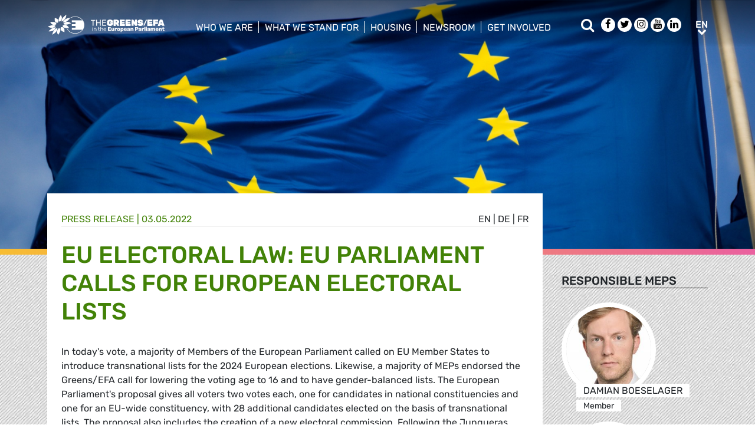

--- FILE ---
content_type: text/html; charset=UTF-8
request_url: https://www.greens-efa.eu/en/article/press/eu-electoral-law-eu-parliament-calls-for-european-electoral-lists
body_size: 7331
content:
<!DOCTYPE html>
<html lang="en">
<head>
<meta charset="UTF-8">
<meta name="viewport" content="width=device-width, initial-scale=1, shrink-to-fit=no">
<title>EU electoral law: EU Parliament calls for European electoral lists | Greens/EFA</title>
<base href="https://www.greens-efa.eu/">
<meta name="robots" content="index,follow">
<meta name="description" content="In the vote, a majority of Members of the European Parliament called on EU Member States to introduce transnational lists for the 2024 European elections. Likewise, a majority of MEPs endorsed the Greens/EFA call for lowering the voting age to 16 and to have gender-balanced lists. The European Parliament&apos;s proposal gives all voters two votes each, one for candidates in national constituencies and one for an EU-wide constituency, with 28 additional candidates elected on the basis of transnational lists.">
<meta name="generator" content="Contao Open Source CMS">
<!-- Bootstrap CSS -->
<!--<link href="/files/layout/plugins/bootstrap4/css/bootstrap.min.css" rel="stylesheet">-->
<script>var jslang='en'</script>
<link rel="stylesheet" href="assets/css/hamburgers.css,mmenu.css,bootstrap-datepicker3.min.css,font-awes...-cc11eb70.css">            <meta name="twitter:card" content="summary" /><meta name="twitter:site" content="@GreensEFA" /><meta name="twitter:title" content="EU electoral law: EU Parliament calls for European electoral lists"><meta name="twitter:description" content="In the vote, a majority of Members of the European Parliament called on EU Member States to introduce transnational lists for the 2024 European elections. Likewise, a majority of MEPs endorsed the Greens/EFA call for lowering the voting age to 16 and to have gender-balanced lists. The European Parliament's proposal gives all voters two votes each, one for candidates in national constituencies and one for an EU-wide constituency, with 28 additional candidates elected on the basis of transnational lists."><meta name="twitter:image" content="https://www.greens-efa.eu/files/assets/imgs/list/christian-lue-8yw6tsb8tnc-unsplash.jpg"><meta prefix="og: http://ogp.me/ns#" property="og:site_name" content="Greens/EFA" /><meta property="og:title" content="EU electoral law: EU Parliament calls for European electoral lists" /><meta property="og:type" content="article" /><meta property="og:description" content="In the vote, a majority of Members of the European Parliament called on EU Member States to introduce transnational lists for the 2024 European elections. Likewise, a majority of MEPs endorsed the Greens/EFA call for lowering the voting age to 16 and to have gender-balanced lists. The European Parliament's proposal gives all voters two votes each, one for candidates in national constituencies and one for an EU-wide constituency, with 28 additional candidates elected on the basis of transnational lists." /><meta property="og:image" content="https://www.greens-efa.eu/files/assets/imgs/list/christian-lue-8yw6tsb8tnc-unsplash.jpg" /><meta property="og:url" content="https://www.greens-efa.eu/en/article/press/eu-electoral-law-eu-parliament-calls-for-european-electoral-lists"><link rel="alternate" hreflang="en" href="https://www.greens-efa.eu/en/article/press/eu-electoral-law-eu-parliament-calls-for-european-electoral-lists">
<link rel="alternate" hreflang="x-default" href="https://www.greens-efa.eu/en/article/press/eu-electoral-law-eu-parliament-calls-for-european-electoral-lists">
<link rel="alternate" hreflang="de" href="https://www.greens-efa.eu/de/artikel/press/eu-electoral-law-eu-parliament-calls-for-european-electoral-lists">
<link rel="alternate" hreflang="fr" href="https://www.greens-efa.eu/fr/article/press/eu-electoral-law-eu-parliament-calls-for-european-electoral-lists">
<link rel="alternate" hreflang="es" href="https://www.greens-efa.eu/es/article/press/eu-electoral-law-eu-parliament-calls-for-european-electoral-lists">
<link rel="alternate" hreflang="it" href="https://www.greens-efa.eu/it/article/press/eu-electoral-law-eu-parliament-calls-for-european-electoral-lists">
<link rel="alternate" hreflang="pl" href="https://www.greens-efa.eu/pl/article/press/eu-electoral-law-eu-parliament-calls-for-european-electoral-lists">
<link rel="alternate" hreflang="hu" href="https://www.greens-efa.eu/hu/article/press/eu-electoral-law-eu-parliament-calls-for-european-electoral-lists">
<link rel="alternate" hreflang="cs" href="https://www.greens-efa.eu/cs/article/press/eu-electoral-law-eu-parliament-calls-for-european-electoral-lists">
<link rel="alternate" hreflang="ca" href="https://www.greens-efa.eu/ca/article/press/eu-electoral-law-eu-parliament-calls-for-european-electoral-lists">
<link rel="alternate" hreflang="bg" href="https://www.greens-efa.eu/bg/article/press/eu-electoral-law-eu-parliament-calls-for-european-electoral-lists">
<link rel="alternate" hreflang="ro" href="https://www.greens-efa.eu/ro/article/press/eu-electoral-law-eu-parliament-calls-for-european-electoral-lists">
<link rel="alternate" hreflang="lt" href="https://www.greens-efa.eu/lt/article/press/eu-electoral-law-eu-parliament-calls-for-european-electoral-lists">
<!-- Matomo -->
<!-- type="text/plain" data-cc-type="text/javascript" data-cc="2" -->
<script>var _paq=window._paq=window._paq||[];_paq.push(["setExcludedQueryParams",["source","link_id","can_id","email_referrer","email_subject","preview_id"]]);_paq.push(["disableCookies"]);_paq.push(['trackPageView']);_paq.push(['enableLinkTracking']);(function(){var u="//www.greens-efa.eu/piwik/";_paq.push(['setTrackerUrl',u+'matomo.php']);_paq.push(['setSiteId','1']);var d=document,g=d.createElement('script'),s=d.getElementsByTagName('script')[0];g.type='text/javascript';g.async=!0;g.src=u+'matomo.js';s.parentNode.insertBefore(g,s)})()</script>
<!-- End Matomo Code -->
</head>
<body id="top" itemscope itemtype="http://schema.org/WebPage">
<div id="wrapper">
<header id="header">
<div class="inside container">
<a id="logo" href="/en/" style="background-image: url(/files/layout/img/logo/greens_efa_en.svg);"><span class="sr-only">Greens/EFA Home</span></a>
<!-- Top Navi multilang--><div id="nav-top">
<!-- indexer::stop -->
<nav class="nav-menu">
<ul class="level_1">
<li class="submenu first drop-down"><a href="en/who-we-are" title="Who we are" class="submenu first drop-down" aria-haspopup="true" itemprop="url"><span itemprop="name">Who we are</span></a><button class="sr-only navtoggler"> show/hide sub menu</button>
<ul class="level_2">
<li class="first"><a href="en/who-we-are/our-group" title="Our Group" class="first" itemprop="url"><span itemprop="name">Our Group</span></a></li>
<li class=""><a href="en/who-we-are/our-meps" title="Who are the Greens/EFA MEPs?" itemprop="url"><span itemprop="name">Our MEPS</span></a></li>
<li class=""><a href="en/who-we-are/our-staff" title="The people behind Greens/EFA - Our Staff" itemprop="url"><span itemprop="name">Our staff</span></a></li>
<li class=""><a href="en/efa" title="EFA" itemprop="url"><span itemprop="name">EFA</span></a></li>
<li class="last"><a href="en/pirates" title="Pirates" class="last" itemprop="url"><span itemprop="name">Pirates</span></a></li>
</ul>
</li>
<li class="submenu drop-down"><a href="en/what-we-stand-for" title="What we stand for" class="submenu drop-down" aria-haspopup="true" itemprop="url"><span itemprop="name">What we stand for</span></a><button class="sr-only navtoggler"> show/hide sub menu</button>
<ul class="level_2">
<li class="first"><a href="en/what-we-stand-for/our-vision" title="Our Vision" class="first" itemprop="url"><span itemprop="name">Our vision</span></a></li>
<li class=""><a href="en/what-we-stand-for/our-publications" title="Our policy proposals and publications" itemprop="url"><span itemprop="name">Our publications</span></a></li>
<li class=""><a href="en/what-we-stand-for/our-transparency" title="Our transparency" itemprop="url"><span itemprop="name">Our transparency</span></a></li>
<li class="last"><a href="https://greens-2024.eu/topics/" title="What do the Greens/EFA in the European Parliament do for me? Our achievements." class="last" target="_blank" rel="noreferrer noopener" itemprop="url"><span itemprop="name">Our achievements</span></a></li>
</ul>
</li>
<li class=""><a href="https://www.greens-efa.eu/fighting-for-you/housing" title="Housing is not a privilege — it is a human right. The Greens/EFA in the European Parliament are fighting for a Europe where affordable, sustainablegreen, and decent housing is guaranteed for everyone." itemprop="url"><span itemprop="name">Housing</span></a></li>
<li class="submenu drop-down"><a href="en/newsroom" title="Newsroom" class="submenu drop-down" aria-haspopup="true" itemprop="url"><span itemprop="name">Newsroom</span></a><button class="sr-only navtoggler"> show/hide sub menu</button>
<ul class="level_2">
<li class="first"><a href="en/who-we-are/press-contacts" title="Press Contacts" class="first" itemprop="url"><span itemprop="name">Press contacts</span></a></li>
<li class=""><a href="en/newsroom/press-releases" title="Press releases" itemprop="url"><span itemprop="name">Press releases</span></a></li>
<li class=""><a href="en/newsroom/opinions" title="Green opinion blog" itemprop="url"><span itemprop="name">Opinions</span></a></li>
<li class=""><a href="en/newsroom/videos" title="Videos, live streams and webinars" itemprop="url"><span itemprop="name">Videos</span></a></li>
<li class=""><a href="en/newsroom/press-subscription" title="Press subscription" itemprop="url"><span itemprop="name">Press subscription</span></a></li>
<li class="last"><a href="en/newsroom/climate-activist-blogs" title="Fridays for Future updates" class="last" itemprop="url"><span itemprop="name">Climate activist blogs</span></a></li>
</ul>
</li>
<li class="submenu last drop-down"><a href="en/get-involved" title="Get involved" class="submenu last drop-down" aria-haspopup="true" itemprop="url"><span itemprop="name">Get involved</span></a><button class="sr-only navtoggler"> show/hide sub menu</button>
<ul class="level_2">
<li class="first"><a href="https://act.greens-efa.eu/" title="Take action " class="first" itemprop="url"><span itemprop="name">Take action </span></a></li>
<li class=""><a href="en/get-involved/subscribe" title="Stay up to date" itemprop="url"><span itemprop="name">Subscribe</span></a></li>
<li class=""><a href="en/get-involved/our-events" title="Events" itemprop="url"><span itemprop="name">Our events</span></a></li>
<li class=""><a href="en/get-involved/work-with-us" title="Work with us" itemprop="url"><span itemprop="name">Work with us</span></a></li>
<li class=""><a href="en/get-involved/contact-us" title="Contact us" itemprop="url"><span itemprop="name">Contact us</span></a></li>
<li class="last"><a href="en/get-involved/call-for-tenders" title="Call for tenders" class="last" itemprop="url"><span itemprop="name">Call for tenders</span></a></li>
</ul>
</li>
</ul>
</nav>
<!-- indexer::continue -->
</div>
<div id="nav-top-right">
<div id="nav-icons" class="d-none d-sm-block">
<a href="/en/search"><span class="sr-only">Search</span><i class="fa fa-search fa-md pr-2 pr-lg-1 pr-xl-2" aria-hidden="true"></i></a>
<a href="https://www.facebook.com/greensefa" target="_blank"><span class="sr-only">Facebook</span><i class="fa fa-facebook fa-md fa-rounded" aria-hidden="true"></i></a>
<a href="https://twitter.com/GreensEFA" target="_blank"><span class="sr-only">Twitter</span><i class="fa fa-twitter fa-md fa-rounded" aria-hidden="true"></i></a>
<a href="https://www.instagram.com/greensefa/" target="_blank"><span class="sr-only">Instagram</span><i class="fa fa-instagram fa-md fa-rounded" aria-hidden="true"></i></a>
<a href="https://www.youtube.com/channel/UC9emZ4AlBYk7tp5zeYfjRfg" target="_blank"><span class="sr-only">Youtube</span><i class="fa fa-youtube fa-md fa-rounded" aria-hidden="true"></i></a>
<a href="https://www.linkedin.com/company/the-greens-efa-in-the-european-parliament/" target="_blank"><span class="sr-only">LinkedIn</span><i class="fa fa-linkedin fa-md fa-rounded" aria-hidden="true"></i></a>
<!--<i class="fa fa-plus fa-md fa-bordered fa-pos-fix"></i>-->
</div>
<!-- Langswitcher--><div id="nav-lang" class="pl-3"><div class="inner">
<span class="cur" aria-hidden="true">en</span>
<a class="sr-only" href="javascript:$('.mod_changelanguage').toggle();">en</a>
<!-- indexer::stop -->
<nav class="mod_changelanguage block">
<ul class="level_1">
<li class="lang-en active"><strong class="lang-en active" itemprop="name">EN</strong></li>
<li class="lang-de"><a href="https://www.greens-efa.eu/de/artikel/press/eu-electoral-law-eu-parliament-calls-for-european-electoral-lists" title="Artikel" class="lang-de" hreflang="de" aria-label="Go to current page in German" itemprop="url"><span itemprop="name">DE</span></a></li>
<li class="lang-fr"><a href="https://www.greens-efa.eu/fr/article/press/eu-electoral-law-eu-parliament-calls-for-european-electoral-lists" title="Article" class="lang-fr" hreflang="fr" aria-label="Go to current page in French" itemprop="url"><span itemprop="name">FR</span></a></li>
<li class="lang-es"><a href="https://www.greens-efa.eu/es/article/press/eu-electoral-law-eu-parliament-calls-for-european-electoral-lists" title="Article" class="lang-es" hreflang="es" aria-label="Go to current page in Spanish" itemprop="url"><span itemprop="name">ES</span></a></li>
<li class="lang-it"><a href="https://www.greens-efa.eu/it/article/press/eu-electoral-law-eu-parliament-calls-for-european-electoral-lists" title="Article" class="lang-it" hreflang="it" aria-label="Go to current page in Italian" itemprop="url"><span itemprop="name">IT</span></a></li>
<li class="lang-pl"><a href="https://www.greens-efa.eu/pl/article/press/eu-electoral-law-eu-parliament-calls-for-european-electoral-lists" title="Article" class="lang-pl" hreflang="pl" aria-label="Go to current page in Polish" itemprop="url"><span itemprop="name">PL</span></a></li>
<li class="lang-hu"><a href="https://www.greens-efa.eu/hu/article/press/eu-electoral-law-eu-parliament-calls-for-european-electoral-lists" title="Article" class="lang-hu" hreflang="hu" aria-label="Go to current page in Hungarian" itemprop="url"><span itemprop="name">HU</span></a></li>
<li class="lang-cs"><a href="https://www.greens-efa.eu/cs/article/press/eu-electoral-law-eu-parliament-calls-for-european-electoral-lists" title="Article" class="lang-cs" hreflang="cs" aria-label="Go to current page in Czech" itemprop="url"><span itemprop="name">CS</span></a></li>
<li class="lang-ca"><a href="https://www.greens-efa.eu/ca/article/press/eu-electoral-law-eu-parliament-calls-for-european-electoral-lists" title="Article" class="lang-ca" hreflang="ca" aria-label="Go to current page in Catalan" itemprop="url"><span itemprop="name">CA</span></a></li>
<li class="lang-bg"><a href="https://www.greens-efa.eu/bg/article/press/eu-electoral-law-eu-parliament-calls-for-european-electoral-lists" title="Article" class="lang-bg" hreflang="bg" aria-label="Go to current page in Bulgarian" itemprop="url"><span itemprop="name">BG</span></a></li>
<li class="lang-ro"><a href="https://www.greens-efa.eu/ro/article/press/eu-electoral-law-eu-parliament-calls-for-european-electoral-lists" title="Article" class="lang-ro" hreflang="ro" aria-label="Go to current page in Romanian" itemprop="url"><span itemprop="name">RO</span></a></li>
<li class="lang-lt"><a href="https://www.greens-efa.eu/lt/article/press/eu-electoral-law-eu-parliament-calls-for-european-electoral-lists" title="Article" class="lang-lt" hreflang="lt" aria-label="Go to current page in Lithuanian" itemprop="url"><span itemprop="name">LT</span></a></li>
</ul>
</nav>
<!-- indexer::continue --></div></div>
</div>
<div id="nav-mobile">
<div id="nav-mobile-btn" class="hamburger hamburger--collapse" data-type="button">
<div class="hamburger-box">
<div class="hamburger-inner"></div>
</div>
</div>
</div>
</div>
</header>
<div id="container">
<main id="main">
<div class="inside">
<div class="mod_article block" id="article-28">
<!-- indexer::stop -->
<div class="syndication">
<a href="en/article/press/eu-electoral-law-eu-parliament-calls-for-european-electoral-lists?pdf=28" class="pdf" title="Save article as PDF" data-skip-search-index><img src="assets/contao/images/pdf.svg" width="18" height="18" alt=""></a>
</div>
<!-- indexer::continue -->
<div class="my-image-bg w-100" style="padding-bottom: 33%; background-size:cover; background-position: center; background-image: url(files/assets/imgs/jumbo/christian-lue-8yw6tsb8tnc-unsplash_2.jpg);"></div>
<!--
<figure class="item-figure"><img src="files/assets/imgs/jumbo/christian-lue-8yw6tsb8tnc-unsplash_2.jpg" ></figure>
-->
<div class="spacer bg-rainbow"></div>
<section class="my-article-reader bg-dots " itemscope itemtype="http://schema.org/Article">
<div style="display:none"></div>
<div class="container " >
<div class="row no-gutters">
<div class="col-lg-9 py-3 g-pr">
<div class="bg-white p-3 g-pr article-content pt-4" style="top: -10vw;">
<div class="g-uc float-right">                                                <a href="en/article/press/eu-electoral-law-eu-parliament-calls-for-european-electoral-lists">en</a> |                                                                    <a href="de/artikel/press/eu-electoral-law-eu-parliament-calls-for-european-electoral-lists">de</a> |                                                                    <a href="fr/article/press/eu-electoral-law-eu-parliament-calls-for-european-electoral-lists">fr</a>                     </div><div style="display:none">string(2) "78"
</div>
<div class="g-uc text-my-green-2 bb" data-doc-type="1">
<a href="en/newsroom/press-releases" class="lnk">Press release</a>
| <time>03.05.2022</time></div>
<h1 class="text-my-green-2 py-3 g-hy" itemprop="name">EU electoral law: EU Parliament calls for European electoral lists</h1>
<div class="text"><p>In today&#39;s vote, a majority of Members of the European Parliament called on EU Member States to introduce transnational lists for the 2024 European elections. Likewise, a majority of MEPs endorsed the Greens/EFA call for lowering the voting age to 16 and to have gender-balanced lists. The European Parliament&#39;s proposal gives all voters two votes each, one for candidates in national constituencies and one for an EU-wide constituency, with 28 additional candidates elected on the basis of transnational lists. The proposal also includes the creation of a new electoral commission. Following the Junqueras case, where a Greens/EFA MEP was stripped of his immunity, the electoral commission would be able to rule on disputes about members&rsquo; immunity. Member States must agree on a proposal for the reform of the European Direct Election Act by the end of this year, followed by the approval of all Member States before the law can enter into force.&nbsp;</p>
<p><strong>Philippe Lamberts</strong>, President of the Greens/EFA Group in the European Parliament, comments:</p>
<p><em>&quot;The European Parliament is pushing the long overdue reform of European electoral law towards more democracy, more participation, more Europe and more gender equality. The vast majority of MEPs want the European elections to be the starting point for European debates and decisions. We call on all EU governments and parliaments to join the European Parliament&#39;s call for a stronger European spirit towards the European elections.&quot; &nbsp; &nbsp;</em></p>
<p><strong>Damian Boeselager</strong>, Volt member and shadow rapporteur of the Greens/EFA group in the lead committee on constitutional affairs, comments:</p>
<p><em>&quot;Today&#39;s decision by the European Parliament makes history. MEPs finally want to give citizens the possibility to vote directly for European parties, candidates and programmes in the next European elections. This is a giant step towards real European and parliamentary democracy. The recommendation to lower the voting age to 16, to make voting more accessible and easier and to introduce rules for gender equality are also big wins.&quot;</em></p></div>
</div>
<div class="bg-white p-3 mt-3 g-pr noprint" style="top: -10vw;">
<h4 class="g-uc text-center">Recommended</h4>
<div class="my-block-latest maxh">
<div class="row">
<div class="col-xl-3 col-sm-6 ">
<div class="article-box article   text-my-green-2" data-target="_self" data-href="en/article/press/frozen-russian-funds-essential-to-support-ukraine">
<div class="g-uc mt-2 g-hy h4">
Press release                </div>
<div class="my-text-in-img">
<div class="g-img-cap">European External Action Service (https://www.flickr.com/photos/eeas/32978511020)</div>            <img class="g-img" src="assets/images/c/council-54ab3f1f.jpg" alt="European Council"  />
<div class="text">
<div class="headline bg-bar bg-bar-tiny bg-bar-white text-black">
<h3><a target="_self" href="en/article/press/frozen-russian-funds-essential-to-support-ukraine">Frozen Russian funds essential to support Ukraine</a></h3>
</div>
<div class="date bg-bar bg-bar-tiny bg-bar-white text-black"><span>18.12.2025</span></div>
</div>
</div>
</div>
</div>
<div class="col-xl-3 col-sm-6 ">
<div class="article-box article   text-my-green-2" data-target="_self" data-href="en/article/press/palestinian-self-determination-central-compass-for-all-actions">
<div class="g-uc mt-2 g-hy h4">
Press release                </div>
<div class="my-text-in-img">
<div class="g-img-cap">Greens/EFA</div>            <img class="g-img" src="assets/images/5/25-12-11_mission_west-bank-24-6574439f.jpg" alt="West Bank Mission"  />
<div class="text">
<div class="headline bg-bar bg-bar-tiny bg-bar-white text-black">
<h3><a target="_self" href="en/article/press/palestinian-self-determination-central-compass-for-all-actions">Palestinian self-determination central compass for all…</a></h3>
</div>
<div class="date bg-bar bg-bar-tiny bg-bar-white text-black"><span>17.12.2025</span></div>
</div>
</div>
</div>
</div>
<div class="col-xl-3 col-sm-6 ">
<div class="article-box article   text-my-green-2" data-target="_self" data-href="en/article/press/migration-expansion-of-safe-third-countries-concept-throws-human-rights-to-the-wind">
<div class="g-uc mt-2 g-hy h4">
Press release                </div>
<div class="my-text-in-img">
<div class="g-img-cap">aakash-goel-unsplash</div>            <img class="g-img" src="assets/images/0/aakash-goel-jlgdebamae4-unsplash-ef8c2867.jpg" alt="Boat at sea"  />
<div class="text">
<div class="headline bg-bar bg-bar-tiny bg-bar-white text-black">
<h3><a target="_self" href="en/article/press/migration-expansion-of-safe-third-countries-concept-throws-human-rights-to-the-wind">Migration: Expansion of safe third countries concept t…</a></h3>
</div>
<div class="date bg-bar bg-bar-tiny bg-bar-white text-black"><span>17.12.2025</span></div>
</div>
</div>
</div>
</div>
<div class="col-xl-3 col-sm-6 ">
<div class="article-box article   text-my-green-2" data-target="_self" data-href="en/article/press/eu-parliament-takes-historical-step-to-energy-independence-and-puts-an-end-to-russian-energy-weaponization">
<div class="g-uc mt-2 g-hy h4">
Press release                </div>
<div class="my-text-in-img">
<div class="g-img-cap">leo-sokolovsky-unsplash</div>            <img class="g-img" src="assets/images/6/leo-sokolovsky-ppfyiecxvpy-unsplash-6dc5200c.jpg" alt="gas pipeline"  />
<div class="text">
<div class="headline bg-bar bg-bar-tiny bg-bar-white text-black">
<h3><a target="_self" href="en/article/press/eu-parliament-takes-historical-step-to-energy-independence-and-puts-an-end-to-russian-energy-weaponization">EU Parliament takes historical step to energy independ…</a></h3>
</div>
<div class="date bg-bar bg-bar-tiny bg-bar-white text-black"><span>17.12.2025</span></div>
</div>
</div>
</div>
</div>
</div>
</div>
</div>
</div>
<div class="col-lg-3 g-pr">
<div class="pt-lg-4 pl-xl-5 pl-lg-4 pt-2 pl-2 g-pr">
<div class="mb-5">
<h4 class="h5 g-uc bb-black mb-3">Responsible MEPs</h4>
<div data-prio="0" class="item   person g-pr mb-2" data-tags=",DEU,622,6,586,4,422,509,4,438,516,4,438,504,4,438,503,5,438,714,5,422,456," data-modal="true" data-href="en/person/boeselager-damian?lb" itemprop="contributor" itemscope itemtype="http://schema.org/Person">
<div style="display:none" data-dbg></div>
<div class="img pr-4" style="width:210px;">
<a href="en/person/boeselager-damian"><img alt="Damian Boeselager" title="Damian Boeselager" class="g-img my-img-circled my-img-circled-lg" src="assets/images/7/damian_boeselager-a0fd804a.jpg" /></a>
</div>
<div class="text pl-3">
<!--<div class="title bg-bar bg-bar-white" style="width: 210px; margin-top: -22px;">-->
<div class="title bg-bar bg-bar-white" style="width: 210px; margin-top: -22px;">
<div class="g-uc person-name" itemprop="name">Damian Boeselager</div>
<div class="person-title fs-2 active" data-title-key="ms-6-586">Member</div>
</div>
</div>
</div>
<div data-prio="90" class="item   person g-pr mb-2" data-tags=",BEL,297,4,422,509,4,393,509,6,422," data-modal="true" data-href="en/person/lamberts-philippe?lb" itemprop="contributor" itemscope itemtype="http://schema.org/Person">
<div style="display:none" data-dbg></div>
<div class="img pr-4" style="width:210px;">
<a href="en/person/lamberts-philippe"><img alt="Philippe Lamberts" title="Philippe Lamberts" class="g-img my-img-circled my-img-circled-lg" src="assets/images/6/philippe_lamberts-7e6fc651.jpg" /></a>
</div>
<div class="text pl-3">
<!--<div class="title bg-bar bg-bar-white" style="width: 210px; margin-top: -22px;">-->
<div class="title bg-bar bg-bar-white" style="width: 210px; margin-top: -22px;">
<div class="g-uc person-name" itemprop="name">Philippe Lamberts</div>
<div class="person-title fs-2 active" data-title-key="ms-6-422">Member</div>
</div>
</div>
</div>
</div>
<div class="mb-5" itemprop="author">
<h4 class="h5 g-uc bb-black mb-3">Contact person</h4>
<div data-prio="0" class="item   person g-pr mb-2" data-tags=",,497,6,760," data-modal="true" data-href="en/person/hellstrom-helena?lb" itemprop="author" itemscope itemtype="http://schema.org/Person">
<div style="display:none" data-dbg></div>
<div class="img pr-4" style="width:210px;">
<a href="en/person/hellstrom-helena"><img alt="Helena Hellstrom" title="Helena Hellstrom" class="g-img my-img-circled my-img-circled-lg" src="assets/images/7/helena_hellstrom_1-3f6b8f49.jpg" /></a>
</div>
<div class="text pl-3">
<!--<div class="title bg-bar bg-bar-white" style="width: 210px; margin-top: -22px;">-->
<div class="title bg-bar bg-bar-white" style="width: 210px; margin-top: -22px;">
<div class="g-uc person-name" itemprop="name">Helena Hellstrom</div>
<div class="person-title fs-2 active" data-title-key="ms-6-760">Harassment Prevention and Response Officer</div>
</div>
</div>
</div>
</div>
<div class="noprint mb-3">
<h4 class="h5 g-uc bb-black mb-3">Please share<i class="fa fa-share-alt ml-1"></i></h4>
<div class="shariff" data-button-style="icon" data-title="EU electoral law: EU Parliament calls for European electoral lists" data-url="https://www.greens-efa.eu/en/article/press/eu-electoral-law-eu-parliament-calls-for-european-electoral-lists" data-services="facebook twitter addthis"></div>
<div class="addthis_inline_share_toolbox mb" data-title="EU electoral law: EU Parliament calls for European electoral lists" data-description="In the vote, a majority of Members of the European Parliament called on EU Member States to introduce transnational lists for the 2024 European elections. Likewise, a majority of MEPs endorsed the Greens/EFA call for lowering the voting age to 16 and to have gender-balanced lists. The European Parliament's proposal gives all voters two votes each, one for candidates in national constituencies and one for an EU-wide constituency, with 28 additional candidates elected on the basis of transnational lists." data-url="https://www.greens-efa.eu/en/article/press/eu-electoral-law-eu-parliament-calls-for-european-electoral-lists"></div>
<div class="px-2">
<div class="row no-gutters mb-2 ">
<div class="col-4 text-center"><a href="javascript:void(0);" onclick="$('.shariff .facebook a').trigger('click');" class="btn-img"><img src="files/icons/facebook.svg" alt="Facebook"></a></div>
<div class="col-4 text-center"><a href="javascript:void(0);" onclick="$('.shariff .twitter a').trigger('click');" class="btn-img"><img src="files/icons/twitter.svg" alt="Twitter"></a></div>
<div class="col-4 text-center"><a href="javascript:void(0);" onclick="$('.shariff .addthis a').trigger('click');" class="btn-img"><img src="files/icons/plus.svg" alt="More"></a></div>
</div>
<div class="row no-gutters ">
<div class="col-4 text-center"><a href="&#109;&#97;&#105;&#108;&#116;&#111;&#58;?body=https://www.greens-efa.eu/en/article/press/eu-electoral-law-eu-parliament-calls-for-european-electoral-lists" class="btn-img"><img src="files/icons/mail.svg" alt="Mail"><span class="label">E-Mail</span></a></div>
<div class="col-4 text-center"><a href="javascript:window.print();" class="btn-img"><img src="files/icons/print.svg" alt="Print"><span class="label">Print</span></a></div>
<div class="col-4 text-center"><a href="javascript:void(0);" onclick="location.href='https://www.greens-efa.eu/en/article/press/eu-electoral-law-eu-parliament-calls-for-european-electoral-lists?pdf=28';return false;" data-href="javascript:$('.pdfs').toggle();" class="btn-img"><img src="files/icons/pdf.svg" alt="PDF"><span class="label">Save PDF</span></a></div>
</div>
</div>
</div>
</div>
</div>
</div>
</section>
</div>
</div>
</main>
</div>
<footer id="footer">
<div class="spacer bg-rainbow"></div>
<div class="inside container py-4">
<div class="px-4">
<!-- Top Footer multilang--><div id="nav-footer">
<!-- indexer::stop -->
<nav class="mod_navigation block">
<a href="en/article/press/eu-electoral-law-eu-parliament-calls-for-european-electoral-lists#skipNavigation3" class="invisible">Skip navigation</a>
<ul class="level_1">
<li class="submenu"><a href="en/who-we-are" title="Who we are" class="submenu"  itemprop="url"><span itemprop="name">Who we are</span></a>
<ul class="level_2">
<li class="first"><a href="en/who-we-are/our-group" title="Our Group" class="first" itemprop="url"><span itemprop="name">Our Group</span></a></li>
<li class=""><a href="en/who-we-are/our-co-presidents" title="Greens/EFA Co-Presidents Ska Keller and Philippe Lamberts" itemprop="url"><span itemprop="name">Our Co-Presidents</span></a></li>
<li class=""><a href="en/who-we-are/our-meps" title="Who are the Greens/EFA MEPs?" itemprop="url"><span itemprop="name">Our MEPS</span></a></li>
<li class=""><a href="en/who-we-are/our-staff" title="The people behind Greens/EFA - Our Staff" itemprop="url"><span itemprop="name">Our staff</span></a></li>
<li class=""><a href="en/efa" title="EFA" itemprop="url"><span itemprop="name">EFA</span></a></li>
<li class=""><a href="en/pirates" title="Pirates" itemprop="url"><span itemprop="name">Pirates</span></a></li>
<li class=""><a href="en/who-we-are/our-partners" title="Our green partners" itemprop="url"><span itemprop="name">Our partners</span></a></li>
<li class=""><a href="en/who-we-are/press-contacts" title="Press Contacts" itemprop="url"><span itemprop="name">Press contacts</span></a></li>
<li class=""><a href="en/who-we-are/our-statutes" title="Our statutes" itemprop="url"><span itemprop="name">Our statutes</span></a></li>
<li class="last"><a href="en/contact" title="Contact form" class="last" itemprop="url"><span itemprop="name">Contact us</span></a></li>
</ul>
</li>
<li class="submenu"><a href="en/what-we-stand-for" title="What we stand for" class="submenu"  itemprop="url"><span itemprop="name">What we stand for</span></a>
<ul class="level_2">
<li class="first"><a href="en/what-we-stand-for/our-vision" title="Our Vision" class="first" itemprop="url"><span itemprop="name">Our vision</span></a></li>
<li class=""><a href="en/what-we-stand-for/our-publications" title="Our policy proposals and publications" itemprop="url"><span itemprop="name">Our publications</span></a></li>
<li class=""><a href="en/what-we-stand-for/our-transparency" title="Our transparency" itemprop="url"><span itemprop="name">Our transparency</span></a></li>
<li class=""><a href="https://greens-2024.eu/topics/" title="What do the Greens/EFA in the European Parliament do for me? Our achievements." target="_blank" rel="noreferrer noopener" itemprop="url"><span itemprop="name">Our achievements</span></a></li>
<li class="last"><a href="en/anti-harassment" title="Our anti-harassment policies" class="last" itemprop="url"><span itemprop="name">Our anti-harassment policies</span></a></li>
</ul>
</li>
<li class=""><a href="https://www.greens-efa.eu/fighting-for-you/housing" title="Housing is not a privilege — it is a human right. The Greens/EFA in the European Parliament are fighting for a Europe where affordable, sustainablegreen, and decent housing is guaranteed for everyone." itemprop="url"><span itemprop="name">Housing</span></a></li>
<li class="submenu"><a href="en/newsroom" title="Newsroom" class="submenu"  itemprop="url"><span itemprop="name">Newsroom</span></a>
<ul class="level_2">
<li class="first"><a href="en/who-we-are/press-contacts" title="Press Contacts" class="first" itemprop="url"><span itemprop="name">Press contacts</span></a></li>
<li class=""><a href="en/newsroom/press-releases" title="Press releases" itemprop="url"><span itemprop="name">Press releases</span></a></li>
<li class=""><a href="en/newsroom/opinions" title="Green opinion blog" itemprop="url"><span itemprop="name">Opinions</span></a></li>
<li class=""><a href="en/newsroom/videos" title="Videos, live streams and webinars" itemprop="url"><span itemprop="name">Videos</span></a></li>
<li class=""><a href="en/newsroom/press-subscription" title="Press subscription" itemprop="url"><span itemprop="name">Press subscription</span></a></li>
<li class=""><a href="en/newsroom/visual-identity" title="Visual identity" itemprop="url"><span itemprop="name">Visual identity</span></a></li>
<li class=""><a href="en/newsroom/plenary-udpates" title="Updates from the plenary" itemprop="url"><span itemprop="name">Plenary udpates</span></a></li>
<li class="last"><a href="en/newsroom/climate-activist-blogs" title="Fridays for Future updates" class="last" itemprop="url"><span itemprop="name">Climate activist blogs</span></a></li>
</ul>
</li>
<li class="submenu"><a href="en/get-involved" title="Get involved" class="submenu"  itemprop="url"><span itemprop="name">Get involved</span></a>
<ul class="level_2">
<li class="first"><a href="https://act.greens-efa.eu/" title="Take action " class="first" itemprop="url"><span itemprop="name">Take action </span></a></li>
<li class=""><a href="en/get-involved/subscribe" title="Stay up to date" itemprop="url"><span itemprop="name">Subscribe</span></a></li>
<li class=""><a href="en/get-involved/our-events" title="Events" itemprop="url"><span itemprop="name">Our events</span></a></li>
<li class=""><a href="en/get-involved/follow-us" title="Follow us on social media" itemprop="url"><span itemprop="name">Follow us</span></a></li>
<li class=""><a href="en/get-involved/work-with-us" title="Work with us" itemprop="url"><span itemprop="name">Work with us</span></a></li>
<li class=""><a href="en/get-involved/contact-us" title="Contact us" itemprop="url"><span itemprop="name">Contact us</span></a></li>
<li class="last"><a href="en/get-involved/call-for-tenders" title="Call for tenders" class="last" itemprop="url"><span itemprop="name">Call for tenders</span></a></li>
</ul>
</li>
</ul>
<span id="skipNavigation3" class="invisible"></span>
</nav>
<!-- indexer::continue -->
</div>
<hr>
<!-- d3b2bbd9-00c0-46cb-904d-377b147ebd28 -->
<button type="button" class="btn btn-rainbow g-uc" id="btn-footer-subscribe" data-toggle="modal" data-target="#defaultCrmForm">Subscribe</button>
<div class="metaNav">
<hr>
<a href="en/disclaimer" class="text-my-grey-1 fs-2">Disclaimer</a> <span class="text-my-grey-1 fs-2">|</span> <a href="en/privacy-policy" class="text-my-grey-1 fs-2">Privacy policy</a> <span class="text-my-grey-1 fs-2">|</span> <a id="zedwcookiepopup_show" href="#" class="text-my-grey-1 fs-2">Cookie Settings</a> <span class="text-my-grey-1 fs-2">|</span> <a href="en/sitemap" class="text-my-grey-1 fs-2">Sitemap</a>
</div>
</div>
</div>
</footer>
</div>
<img src="/_contao/check_cookies" width="1" height="1" class="invisible" alt aria-hidden="true" onload="this.parentNode.removeChild(this)"><script src="/_contao/request_token_script" async></script>
<script>var defaultFormContent="<link href='https:\/\/actionnetwork.org\/css\/style-embed-whitelabel-v3.css' rel='stylesheet' type='text\/css' \/><script data-cc-context=\"simpleblock\" data-cc-domain=\"actionnetwork.org\" data-cc-src='https:\/\/actionnetwork.org\/widgets\/v4\/form\/stay-informed-26?format=js&source=gg_website'><\/script><div id='can-form-area-stay-informed-26' style='width: 100%'><!-- this div is the target for our HTML insertion --><\/div>"</script>
<script src="/files/layout/plugins/jquery/jquery-3.5.1.min.js"></script>
<script src="/files/layout/plugins/bootstrap4/js/bootstrap.bundle.min.js"></script>
<script src="/files/layout/plugins/js.cookie.js"></script>
<!--<script src="/files/layout/plugins/mmenu/jquery.mmenu.js"></script>-->
<script src="/files/layout/plugins/mmenu-js/dist/mmenu.js"></script>
<!--<script src="system/modules/zedwcookie/assets/zedwcookie.js"></script>-->
<script src="/files/layout/plugins/shariff/shariff.min.js"></script>
<script src="/files/layout/plugins/datepicker/js/bootstrap-datepicker.min.js"></script>
<script src="/files/layout/plugins/slick/slick.min.js"></script>
<script src="/files/layout/js/detectmobilebrowser.js"></script>
<script src="/files/layout/plugins/timespace/jquery.timespace.js"></script>
<script src="/files/layout/js/conference.js?6"></script>
<script src="/files/layout/js/app.js?6"></script>
<script src="system/modules/greenscookie/assets/greenscookie.js?7"></script>
</body>
</html>

--- FILE ---
content_type: image/svg+xml
request_url: https://www.greens-efa.eu/files/icons/mail.svg
body_size: 1318
content:
<svg xmlns="http://www.w3.org/2000/svg" xmlns:xlink="http://www.w3.org/1999/xlink" viewBox="0 0 39.9 39.9">
  <defs>
    <style>
      .cls-1 {
        fill: none;
      }

      .cls-2 {
        clip-path: url(#clip-path);
      }

      .cls-3 {
        fill: #fff;
      }
    </style>
    <clipPath id="clip-path" transform="translate(0 0)">
      <rect class="cls-1" width="39.9" height="39.9"/>
    </clipPath>
  </defs>
  <g id="Ebene_2" data-name="Ebene 2">
    <g id="Ebene_1-2" data-name="Ebene 1">
      <g class="cls-2">
        <path class="cls-3" d="M30.84,13.09A2.69,2.69,0,0,0,28.43,11c-2.81,0-5.61,0-8.44,0H19.9c-2.82,0-5.63,0-8.43,0a2.7,2.7,0,0,0-2.42,2.08,1.11,1.11,0,0,0,.58,1.4c3.27,1.93,6.49,3.92,9.75,5.86a1.41,1.41,0,0,0,.57.17,1.46,1.46,0,0,0,.57-.17c3.25-1.94,6.48-3.93,9.74-5.86a1.1,1.1,0,0,0,.58-1.4m.05,13.19c0-3.31,0-6.61,0-10.18-2.93,1.78-5.67,3.47-8.43,5.1-1.5.89-2,1.35-2.48,1.39H19.9c-.45,0-1-.5-2.47-1.39-2.77-1.63-5.5-3.32-8.43-5.1C9,19.67,9,23,9,26.28a2.64,2.64,0,0,0,2.73,2.62c2.74,0,5.47,0,8.21,0s5.47,0,8.21,0a2.64,2.64,0,0,0,2.73-2.62m1.92-.38a4.58,4.58,0,0,1-5,4.86H12A4.59,4.59,0,0,1,7.08,25.9q0-6,0-11.94c0-3,1.95-4.83,5-4.83H27.82c3,0,5,1.88,5,4.83q0,6,0,11.94M39.9,20A20,20,0,1,0,20,39.9,20,20,0,0,0,39.9,20" transform="translate(0 0)"/>
      </g>
    </g>
  </g>
</svg>


--- FILE ---
content_type: application/javascript
request_url: https://www.greens-efa.eu/files/layout/js/conference.js?6
body_size: 1204
content:
	var activeDay = '30';
	var activeTag = ['main-programme', 'side-programme', 'breaks'];
    var activeSpeakerPriority = [1, 2, 3];

	function toggleArrayItem(a, v) {
		var i = a.indexOf(v);
		if (i === -1)
			a.push(v);
		else
			a.splice(i,1);
	}

	function filterEvents (){
		$('.mod_LectureList .event-item').hide();
		$('.mod_LectureList h2.category-title').hide();
		$('.jqTimespaceEvent p').hide();

		$.each(activeTag, function(key, val){
			console.log('filterEvents: activeDay=' + activeDay + ' | activeTag=' + val);
			if (val) {
				$('.mod_LectureList .event-item[data-day=' + activeDay + '][data-tag=' + val + ']').show();
				if ($('body').hasClass('page-index') == false) $('.mod_LectureList h2.category-title[data-tag=' + val + ']').show();
                if($('.mod_LectureList .event-item[data-day=' + activeDay + '][data-tag=' + val + ']').length == 0) {
                    $('.mod_LectureList h2.category-title[data-tag=' + val + ']').hide();
                }
				$('.jqTimespaceEvent p.' + val).show();
			}
		});

		/*if (activeDay == '08') {
			$('.mod_LectureList h2.category-title[data-tag=policy-labs]').hide();
		} else {
			$('.mod_LectureList h2.category-title[data-tag=policy-labs]').show();
		}*/
		
		console.log('----');
	}

	function filterSpeakers (){
		$('.mod_SpeakerList .item').hide();
		$.each(activeSpeakerPriority, function(key, val){
			console.log('filterSpeakers: activeSpeakerPriority=' + val);
			if (val) {
				$('.mod_SpeakerList .item[data-priority=' + val + ']').show();
			}
		});
		console.log('----');
	}


$(document).ready(function(){
        if ($('.mod_LectureList.layout-timeline').length > 0) {       
            var timelineDays = ['30', '01', '02', '03'];
            var timelineHours = {'30': [15,21], '01': [8,23], '02': [8,24], '03': [9, 15]};
            timelineDays.forEach(day => {
                $('#timelineDay' + day).timespace({
                    use12HourTime: false,
                    useTimeSuffix: false,
                    fixedEventWidth: true,
                    showDisplayBox: false,
                    markerIncrement: 0.25,
                    markerWidth: 60,
                    /*markerIncrement: 0.25,
                    markerWidth: 36,*/
                    /*markerIncrement: 1,
                    markerWidth: 150,*/
                    maxWidth: 2000,
                    maxHeight: 500,
                    startTime: timelineHours[day][0] - 1, //8,
                    endTime: timelineHours[day][1] + 1, //23,
                    selectedEvent: -1,
                    data: {            
                        events: window['lecturesData' + day]
                    }
                });
            });
            
            activeDay = $('.mod_LectureList .day-filter li.active').data('day');
            $('.timeline-nav ul.conference-day li, .mod_LectureList .day-filter li').click(function(){
                activeDay = $(this).data('day');
                
                $('.timeline').hide();
                $('#timelineDay' + activeDay).show();
                $('.timeline-nav ul.conference-day li, .mod_LectureList .day-filter li').removeClass('active');
                $('.timeline-nav ul.conference-day li[data-day="' + activeDay + '"], .mod_LectureList .day-filter li[data-day="' + activeDay + '"]').addClass('active');

                if ($('body').hasClass('page-index') == false){
                    filterEvents();
                } else {
                    $('#programme-section').hide();
                }
            });

            // Tags filter
            $('.mod_LectureList .tag-filter li, .timeline-nav .filter li').click(function(){
                toggleArrayItem(activeTag, $(this).data('tag'));
                // $('.mod_LectureList .tag-filter li, .timeline-nav .filter li').removeClass('active');
                $('.mod_LectureList .tag-filter li[data-tag="' + $(this).data('tag') + '"], .timeline-nav .filter li[data-tag="' + $(this).data('tag') + '"]').toggleClass('active');

                filterEvents();

                if (activeTag.length == 0) $('.message-no-tag-selected').fadeIn();
                else $('.message-no-tag-selected').hide();
            });

            // Init and show first day
            $('.timeline').hide();
            $('.timeline-nav ul.conference-day li.first').addClass('active');
            $('#timelineDay30').show();
            
            if ($('body').hasClass('page-index')){
                $('#programme-section').hide();
                $('.mod_LectureList .event-item').hide();
            }

            filterEvents();
            $('.message-no-tag-selected').hide();
    }
    
});


--- FILE ---
content_type: application/javascript
request_url: https://www.greens-efa.eu/files/layout/js/app.js?6
body_size: 5111
content:
function ytAuto() {
    if($.browser.mobile) return;
    var ytautos = $('[data-yt-auto]');
    if(ytautos.length > 0) {
        var tag = document.createElement('script');
        tag.src = "https://www.youtube.com/iframe_api";
        var firstScriptTag = document.getElementsByTagName('script')[0];
        firstScriptTag.parentNode.insertBefore(tag, firstScriptTag);
    }
}
function onYouTubeIframeAPIReady() {
    var ytautos = $('[data-yt-auto]');
    for(var i = 0; i < ytautos.length; i++) {
        player = new YT.Player($(ytautos[i]).attr('id'), {
            videoId: $(ytautos[i]).attr('data-yt-auto'),
            playerVars: {
                'autoplay': 1,
                'controls': 0,
                'disablekb': 1,
                'fs': 0,
                'loop': 1,
                'modestbranding': 1,
                'rel': 0,
                'showinfo': 0,
                'mute': 1,
                'autohide': 0,
                'playlist': $(ytautos[i]).attr('data-yt-auto'),
                'origin': 'https://www.greens-efa.eu'
            },
            events: {
                'onReady': onYtPlayerReady,
                'onStateChange': onYtPlayerStateChange
            }
        });
    }
}
function onYtPlayerStateChange(event) {
    if(event.data == 2) {
        event.target.playVideo();
    }
}
function onYtPlayerReady(event) {
    event.target.hideVideoInfo();
    event.target.mute();
    event.target.setLoop(true);
    event.target.playVideo();
    //console.log(event.target);
    onResize();
}


function onResize() {
    $('.video-background').each(function(){
        var $s = $(this).closest('section');
        var r = $s.width()/$s.height();
       
            if(r > 21/10) { 
                $(this).find('iframe').css('width', $s.width()+'px');
                $(this).find('iframe').css('height', (($s.width()/21) * 10)+'px');
            } else {
                $(this).find('iframe').css('width', (($s.height()/10) * 21)+'px');
                $(this).find('iframe').css('height', $s.height()+'px');
            }
            


    });
}
$(window).on('resize', function(){
    onResize();
});
$(document).ready(function(){

    $(document).on('click', '.navtoggler', function(e){
        e.preventDefault();
        e.stopPropagation();
        $(this).closest('li').toggleClass('hover');
    });

    $('input.autocomplete_firstname').attr('autocomplete', 'given-name');
    $('input.autocomplete_lastname').attr('autocomplete', 'family-name');
    $('input.autocomplete_email').attr('autocomplete', 'email');
    $('input.autocomplete_organization').attr('autocomplete', 'organization');

    $('input.autocomplete_street,textarea.autocomplete_street').attr('autocomplete', 'street-address ');
    $('input.autocomplete_zip').attr('autocomplete', 'postal-code ');
    $('input.autocomplete_city').attr('autocomplete', 'address-level2');
    $('input.autocomplete_country').attr('autocomplete', 'country-name');
    
    // 
    
    

    var horst = location.host;
    var subdom = horst.split(".");
    if(subdom[0].indexOf("dev")>0) {
        $('body').addClass('subdomain-dev');
        $('body').append('<div id="dbg_dev" class="dbg">SANDBOX!<a href="javascript:$(\'#dbg_dev\').remove();"><i class="fa fa-close"></i></a></div>');
    } else {
        $('body').addClass('subdomain-www');
    }
    // Preview auto show unpublished
    window.setTimeout(function(){
        if($('.cto-toolbar__inside #ctrl_unpublished').length > 0) {
            var bDone = Cookies.get('BE_PREVIEW_SET');
            Cookies.set('BE_PREVIEW_SET', 'yes', { expires: 1 });
            if($('.cto-toolbar__inside #ctrl_unpublished').val() == 'hide' && bDone!='yes') {
                $('.cto-toolbar__inside #ctrl_unpublished').val('show');
                $('.cto-toolbar__inside #ctrl_unpublished').closest('form').find('.tl_submit').trigger('click');
            }
        }
    },500);
    
    
    $(document).on('click', '[data-search-site]', function(e){
        e.preventDefault();
        var fid = $(this).closest('[data-filter-id]').attr('data-filter-id');
        var url = $(this).attr('href');
        console.log(ajaxFilter[fid]); // efaOnly = 1 , tagGroups = array, 
        if(ajaxFilter[fid].tagGroups.length>0) {
            tg = 'tg_' + ajaxFilter[fid].tagGroups[0];
        } else {
            tg = 'tg_0';
        }
        var ht = '#ps__eo_'+ajaxFilter[fid].efaOnly+'__' + tg
        location.href = url + ht;
    });

    onResize();
    $('.ce_form .text, .ce_form .textarea').addClass('form-control');
    $('.ce_form button').addClass('btn btn-my-green-2')
    
    // Mobile navigation
    $( ".nav-menu" ).clone().appendTo( "body" ).addClass('nav-menu-mobile');
    $('.nav-menu-mobile').mmenu({
        slidingSubmenus: false,
        navbars: [{
            position: 'bottom',
            content: [
                '<i class="fa fa-search fa-md mt-2" data-href="/'+jslang+'/search"></i>',
                '<i class="fa fa-facebook fa-md mt-2" data-href="https://www.facebook.com/greensefa" data-target="_blank"></i>',
                '<i class="fa fa-twitter fa-md mt-2" data-href="https://twitter.com/GreensEFA" data-target="_blank"></i>',
                '<i class="fa fa-instagram fa-md mt-2" data-href="https://www.instagram.com/greensefa/" data-target="_blank"></i>',
                '<i class="fa fa-youtube fa-md mt-2" data-href="https://www.youtube.com/channel/UC9emZ4AlBYk7tp5zeYfjRfg" data-target="_blank"></i>',
                '<i class="fa fa-linkedin fa-md mt-2" data-href="https://www.linkedin.com/company/the-greens-efa-in-the-european-parliament/" data-target="_blank"></i>',
            ]
        }],
        "extensions": [
          "position-right",
          "theme-dark"
       ]
    });
    if($("#mm-0").length > 0) {
        var API = $("#mm-0").data( "mmenu" );
        var $icon = $("#nav-mobile-btn");
        $icon.click(function() {
            API.open();
        });
        API.bind( "open:finish", function() {
            setTimeout(function() {
            $icon.addClass( "is-active" );
            }, 100);
        });
        API.bind( "close:finish", function() {
        setTimeout(function() {
            $icon.removeClass( "is-active" );
        }, 100);
        });
    }
    

    $('#btn-footer-subscribe').on('click', function(e){
        e.preventDefault();
        makeModal(defaultFormContent, true);
    });
    $(document).on('click', '[data-iframe-href]', function(e){
        e.preventDefault();
        e.stopPropagation();
        var s = '<iframe frameborder="0" width="100%" height="424" data-cc-replace data-cc="4" data-cc-src="'+$(this).attr('data-iframe-href')+'"></iframe>';
        makeModal(s, true);
    });
    $(document).on('click', '[data-game-href]', function(e){
        e.preventDefault();
        e.stopPropagation();
        var s = '<iframe frameborder="0" width="100%" height="820" src="'+$(this).attr('data-game-href')+'"></iframe>';
        makeModal(s, false, 'lg2');
    });
    $(document).on('hidden.bs.modal', '.modal', function (e) {
        window.setTimeout(function(){$('.modal').remove();}, 300);
    });


    $('.sv-sliders .slides').slick({
        //slidesToShow: 3,
        //slidesToScroll: 3,
        variableWidth: true
      });
    
    $(document).on('click', '[data-href]', function(e){

        e.preventDefault();
        e.stopPropagation();
        
        if($(this).attr('data-target') == '_blank') {
            window.open($(this).attr('data-href'));
        } else {
            if($(this).attr('data-modal') == 'true') {
                $.get($(this).attr('data-href'), function(d){
                    var s = $(d).find('#main .inside > .mod_article > div')[0].outerHTML;
                    //console.log(s);
                    makeModal(s);

                });
            } else {
                if($(this).attr('data-href')) location.href = $(this).attr('data-href');
            }
        }
    });

    // ANKER LINKS from [data-anker-link=sel] to [data-anker=sel]
    $(document).on('click', '[data-anker-link]', function(e){
        e.preventDefault();
        $('html, body').animate({
            scrollTop:$('[data-anker='+$(this).attr('data-anker-link')+']').offset().top
          },'slow');
    });

    // TOGGLEs
    $(document).on('click', '.my-block-accordion .title', function(e){
        e.preventDefault();
        
        //$(this).closest('.my-block-accordion').find('.item.active .content').slideToggle();
        //$(this).closest('.my-block-accordion').find('.item').removeClass('active');
        $(this).closest('.item').find('.content').slideToggle();
        $(this).closest('.item').toggleClass('active');
    });

    $('.show-content-btn').click(function(e){

        e.preventDefault();
        $(this).closest('section').toggleClass('in');
        if($(this).closest('section').hasClass('in')) {
            $(this).find('.fa').removeClass('fa-chevron-down').addClass('fa-chevron-up');
        } else {
            $(this).find('.fa').removeClass('fa-chevron-up').addClass('fa-chevron-down');
        }
        return;

        if ($('#' + $(this).data('content')).hasClass('visible')) {
            $(this).find('.fa').removeClass('fa-chevron-up').addClass('fa-chevron-down');
            $('#' + $(this).data('content')).hide().removeClass('visible');
        }
        else {
            $(this).find('.fa').removeClass('fa-chevron-down').addClass('fa-chevron-up');
            $('#' + $(this).data('content')).show().addClass('visible');
        }
    });

    
    // Person Search
    $(document).on('keyup', '[data-id="fld_person_search"]', function(){
        var s = $(this).val();
        if(s == '') {
            $('.my-person-filter .items').removeClass('search');
        } else {
            var r = new RegExp(s, 'gi');
            $('.my-person-filter .items').addClass('search');
            $('.my-person-filter .items .item').each(function(){
                var v = $(this).find('[itemprop="name"]').html();
                if(!v.match(r)) {
                    $(this).addClass('out');
                } else {
                    $(this).removeClass('out');
                }
            });
        }
    })

    
    $(document).on('click', '.my-person-filter [data-filter]', function(e){
        //console.log(e);
        //console.trace('Click-Trace für .my-person-filter');
        e.preventDefault();

        if($(this).attr('data-filter') == 'efa') {
            $('[data-pirates-only]').attr('data-pirates-only', '0');
            $('[data-persons-visible] .item.hl-efa').removeClass('hide2');
            if($(this).attr('data-efa-only') == '1') {
                $(this).attr('data-efa-only', '0');
                $('[data-persons-visible] .item').removeClass('hide2');
            } else {
                
                $(this).attr('data-efa-only', '1');
                $('[data-persons-visible] .item:not(.hl-efa)').addClass('hide2');
            }
            $('html, body').animate({
                scrollTop:$(this).closest('.container').offset().top
              },'slow');
            return;
        }
        if($(this).attr('data-filter') == 'pirates') {
            $('[data-efa-only]').attr('data-efa-only', '0');
            $('[data-persons-visible] .item.hl-pirates').removeClass('hide2');
            if($(this).attr('data-pirates-only') == '1') {
                $(this).attr('data-pirates-only', '0');
                $('[data-persons-visible] .item').removeClass('hide2');
            } else {
                $(this).attr('data-pirates-only', '1');
                $('[data-persons-visible] .item:not(.hl-pirates)').addClass('hide2');
            }
            $('html, body').animate({
                scrollTop:$(this).closest('.container').offset().top
              },'slow');
            return;
        }
        $('[data-efa-only]').attr('data-efa-only', '0');
        $('[data-pirates-only]').attr('data-pirates-only', '0');
        $('[data-id="fld_person_search"]').val('');

        $('[data-persons-visible]').html($('[data-persons-hidden]').html());
        $('[data-persons-visible]').prepend('<div data-persons-secondary class="items g-fleb-t g-fleb-wrap filter w-100"></div>');
        $('[data-persons-visible]').prepend('<div data-persons-primary class="items g-fleb-t g-fleb-wrap filter w-100"></div>');


        $(this).closest('.filter').find('[data-filter]').removeClass('active');
        $(this).addClass('active');

        var titleTypeId = $(this).attr('data-title-type');
        //if(!!titleTypeId) { } else { titleTypeId = 6; }


        
        $(this).closest('.my-person-filter').find('.item .person-title').removeClass('active');
        


        $(this).closest('.my-person-filter').find('.item').removeClass('highlight1').removeClass('highlight2').removeClass('highlight');
        var highlightIds = $(this).attr('data-highlight').split(',');
        var highlight2Ids = $(this).attr('data-highlight2') ? $(this).attr('data-highlight2').split(',') : [];
        for(var i = 0; i < highlightIds.length; i++) {
            if(highlightIds[i] != '') {
                $(this).closest('.my-person-filter').find('[data-tags*=",'+highlightIds[i]+',"]').addClass('highlight1').addClass('highlight');
                $('[data-persons-visible] [data-persons-primary]').prepend($('[data-persons-visible] .highlight1'));
                //$('[data-persons-visible] .highlight').last().after('');
            }
        }
        for(var i = 0; i < highlight2Ids.length; i++) {
            if(highlight2Ids[i] != '') {
                $(this).closest('.my-person-filter').find('[data-tags*=",'+highlight2Ids[i]+',"]').addClass('highlight2').addClass('highlight');
                $('[data-persons-visible] [data-persons-secondary]').prepend($('[data-persons-visible] .highlight2'));
            }
        }

        if($(this).attr('data-filter') == '') {
            $(this).closest('.my-person-filter').find('.items').removeClass('filter');
            $(this).closest('.my-person-filter').find('.item').removeClass('in');
            $(this).closest('.my-person-filter').find('.item [data-title-type='+titleTypeId+']').addClass('active');
            return;
        }
        var tagIds = $(this).attr('data-filter').split(',');
        
        //console.log(tagIds);
        $(this).closest('.my-person-filter').find('.items').addClass('filter');
        $(this).closest('.my-person-filter').find('.item').removeClass('in');
        
        for(var i = 0; i < tagIds.length; i++) {
            if(tagIds[i] != '') {
                $(this).closest('.my-person-filter').find('[data-tags*=",'+tagIds[i]+',"]').addClass('in');
            }
        }
        //console.log(titleTypeId);
        $(this).closest('.my-person-filter').find('.item').each(function(){
            var titles = $(this).find('[data-title-type='+titleTypeId+']');
            if(titles.length == 1 ) {
                $(this).find('[data-title-type='+titleTypeId+']').addClass('active');
            } else {
                $(this).find('[data-title-type='+titleTypeId+'][data-title-key*="-'+tagIds[0]+'-"]').last().addClass('active');
                //console.log(tagIds[0]);
            }
        });
        
        $('html, body').animate({
            scrollTop:$(this).closest('.container').offset().top
          },'slow');
        
    });
    // init persons
    var persons = $('[data-persons-visible]');
    if(persons.length > 0) {
        $('[data-persons-hidden]').html(persons.html());
        if($('.my-person-filter [data-filter]').length > 1 && $('.my-person-filter [data-filter]').first().attr('data-filter') != 'efa') $('.my-person-filter [data-filter]').first().trigger('click');
    }

    $(document).on('click', '.pagination a', function(e){
        e.preventDefault();
        var fi = $(this).closest('[data-filter-id]');
        if(fi.length == 1) {
            var fid = $(this).closest('[data-filter-id]').attr('data-filter-id');
            ajaxFilter[fid].page = $(this).attr('data-page');
            doAjaxFiltering(fid);
        }
    });
    $(document).on('click', '[data-ajax-filter]', function(e){
        var id = $(this).closest('[data-filter-id]').attr('data-filter-id');
        if($(this).hasClass('activated')) {
            $(this).removeClass('activated');
            $(ajaxFilter[id].target).closest('[data-filter-id]').find('.filter').hide();
        } else {
            $(this).addClass('activated');
            ajaxFilter[id].page = 1;
            doAjaxFiltering(id);
        }
        
    });
    
    $(document).on('click', '.my-block-article-filter [data-taggroup-id]', function(e){
        var tgid = $(this).attr('data-taggroup-id');
        var fid = $(this).closest('[data-filter-id]').attr('data-filter-id');
        $(this).closest('[data-filter-id]').find('[data-taggroup-id]').removeClass('active');
        $(this).addClass('active');
        ajaxFilter[fid].page = 1;
        if(parseInt(tgid) > 0)
            ajaxFilter[fid].tagGroups = [tgid];
        else {
            ajaxFilter[fid].person = null;
            ajaxFilter[fid].efaOnly = 0;
            ajaxFilter[fid].piratesOnly = 0;
            ajaxFilter[fid].search = '';
            ajaxFilter[fid].date_from = null;
            ajaxFilter[fid].date_to = null;
            $('.my-block-article-filter [data-persons]').val(0);
            $('.my-block-article-filter [data-id=fld_article_search]').val('');
            $('.my-block-article-filter [data-efa-only]').attr('data-efa-only', '0');
            $('.my-block-article-filter [data-id=fld_article_date_from]').val('');
            $('.my-block-article-filter [data-id=fld_article_date_to]').val('');
            ajaxFilter[fid].tagGroups = [];
        }
            
        doAjaxFiltering(fid);
    });
    $(document).on('click', '.my-block-article-filter [data-doctype-id]', function(e){
        var tgid = $(this).attr('data-doctype-id');
        var fid = $(this).closest('[data-filter-id]').attr('data-filter-id');
        $(this).closest('[data-filter-id]').find('[data-doctype-id]').removeClass('active');
        $(this).addClass('active');
        ajaxFilter[fid].page = 1;
        if(parseInt(tgid) > 0) {
            ajaxFilter[fid].types = [tgid];
        } else {
            ajaxFilter[fid].types = ajaxFilter[fid].origTypes;
        }
        doAjaxFiltering(fid);
    });
    $(document).on('click', '.my-block-article-filter [data-filter=efa]', function(e){
        var fid = $(this).closest('[data-filter-id]').attr('data-filter-id');
        if($(this).attr('data-efa-only') == '0') {
            $(this).attr('data-efa-only', '1');
            $(this).closest('[data-filter-id]').find('[data-filter=pirates]').attr('data-pirates-only', '0');
            ajaxFilter[fid].piratesOnly = 0;
        } else {
            $(this).attr('data-efa-only', '0');
        }
        ajaxFilter[fid].page = 1;
        ajaxFilter[fid].efaOnly = $(this).attr('data-efa-only');
        doAjaxFiltering(fid);
    });
    $(document).on('click', '.my-block-article-filter [data-filter=pirates]', function(e){
        var fid = $(this).closest('[data-filter-id]').attr('data-filter-id');
        if($(this).attr('data-pirates-only') == '0') {
            $(this).attr('data-pirates-only', '1');
            $(this).closest('[data-filter-id]').find('[data-filter=efa]').attr('data-efa-only', '0');
            ajaxFilter[fid].efaOnly = 0;
        } else {
            $(this).attr('data-pirates-only', '0');
        }
        ajaxFilter[fid].page = 1;
        ajaxFilter[fid].piratesOnly = $(this).attr('data-pirates-only');
        doAjaxFiltering(fid);
    });
    $(document).on('change', '.my-block-article-filter [data-persons]', function(e){
        var fid = $(this).closest('[data-filter-id]').attr('data-filter-id');
        ajaxFilter[fid].page = 1;
        ajaxFilter[fid].person = $(this).val();
        doAjaxFiltering(fid);
    });
    $(document).on('keyup', '.my-block-article-filter [data-id=fld_article_search]', function(e){
        if (e.key === 'Enter' || e.keyCode === 13) {
            var fid = $(this).closest('[data-filter-id]').attr('data-filter-id');
            ajaxFilter[fid].search = $(this).val();
            ajaxFilter[fid].page = 1;
            doAjaxFiltering(fid);
        }
        
    });
    $(document).on('change', '.my-block-article-filter [data-id=fld_article_date_from]', function(e){
        console.log($(this).val())
        var fid = $(this).closest('[data-filter-id]').attr('data-filter-id');
        ajaxFilter[fid].date_from = $(this).val();
        ajaxFilter[fid].page = 1;
        doAjaxFiltering(fid);
    });
    $(document).on('change', '.my-block-article-filter [data-id=fld_article_date_to]', function(e){
        console.log($(this).val())
        var fid = $(this).closest('[data-filter-id]').attr('data-filter-id');
        ajaxFilter[fid].date_to = $(this).val();
        ajaxFilter[fid].page = 1;
        doAjaxFiltering(fid);
    });


    
    // 
});

function doAjaxFiltering(fid) {
    var id = fid;
    var conf = ajaxFilter[id];
    var url = conf.url + '&page=' + conf.page + '&baseUrl='+encodeURIComponent(conf.baseUrl)+'&langs='+JSON.stringify(conf.langs)+'&dateFrom='+conf.date_from+'&dateTo='+conf.date_to+'&efaOnly='+conf.efaOnly+'&piratesOnly='+conf.piratesOnly+'&greensEfaOnly='+conf.greensEfaOnly+'&legacyGroup='+conf.legacyGroup+'&search='+encodeURIComponent(conf.search)+'&person='+conf.person+'&tagGroups='+JSON.stringify(conf.tagGroups)+'&types='+JSON.stringify(conf.types)+'&tagIds='+JSON.stringify(conf.tags) +'&style=' + conf.style;
    conf.page++;
    $(conf.target).addClass('loading');
    $(conf.target).append('<div class="spinner-border"></div>');
    $.get(url, function(d){
        $(conf.target).closest('[data-filter-id]').find('.filter').show();
        $(conf.target).html(d);
        $(conf.target).removeClass('loading');
        $('html, body').animate({
            scrollTop:$(conf.target).closest('.wrapper').offset().top
          },'slow');
    });
}

function setTab(tid, t) {
    ajaxFilter[tid]['page'] = 1;
    ajaxFilter[tid]['efaOnly'] = 0;
    ajaxFilter[tid]['piratesOnly'] = 0;
    ajaxFilter[tid]['greensEfaOnly'] = 0;
    // data-filter-id="<?= $tid ?>"
    $('[data-filter-id='+tid+'] .tab_list .tab').removeClass('active');
    $('[data-filter-id='+tid+'] .bordered').removeClass('bordered_efa');
    $('[data-filter-id='+tid+'] .bordered').removeClass('bordered_pirates');
    if(t == 'efa') {
        ajaxFilter[tid]['efaOnly'] = 1;
        $('[data-filter-id='+tid+'] .tab_list .tab_efa').addClass('active');
        $('[data-filter-id='+tid+'] .bordered').addClass('bordered_efa');
    }
    if(t == 'pirates') {
        ajaxFilter[tid]['piratesOnly'] = 1;
        $('[data-filter-id='+tid+'] .tab_list .tab_pirates').addClass('active');
        $('[data-filter-id='+tid+'] .bordered').addClass('bordered_pirates');
    }
    if(t == 'greens') {
        ajaxFilter[tid]['greensEfaOnly'] = 1;
        $('[data-filter-id='+tid+'] .tab_list .tab_greens').addClass('active');
    }
    doAjaxFiltering(tid);
    
}

function makeModal(text, bPadding, size) {
    //console.log("modal");
    var cls = '';
    if(bPadding == true) {
        cls = 'p-4'
    }
    if(typeof size == 'undefined') size = 'lg';
    var s = `<div id="myModal" class="modal fade" role="dialog" style="">
    <div class="modal-dialog modal-${size}">
  
      <!-- Modal content-->
      <div class="modal-content ${cls}">
        <div class="modal-header">
          <button type="button" class="close" data-dismiss="modal" aria-label="close">&times;</button>
          <!--<h4 class="modal-title">Modal Header</h4>-->
        </div>
        <div class="modal-body">
          ${text}
        </div>
        <!--<div class="modal-footer">
          <button type="button" class="btn btn-default" data-dismiss="modal">Close</button>
        </div>-->
      </div>
  
    </div>
  </div>`;
  $('#myModal').remove();
  $('body').append(s);
  $('#myModal').modal('show');
  
  setTimeout(function() { $('#myModal [data-dismiss]').focus(); }, 1000);
  }

--- FILE ---
content_type: image/svg+xml
request_url: https://www.greens-efa.eu/files/layout/img/logo/greens_efa_en.svg
body_size: 24423
content:
<svg xmlns="http://www.w3.org/2000/svg" viewBox="0 0 408.64 70.28"><defs><style>.cls-1{fill:#fff;}</style></defs><g id="BM"><path class="cls-1" d="M135.27,56.12a28.5,28.5,0,0,1-5,16.12H92V65.71h13.23v-6.5H92V52.7h13.23V46H92V39.44h37.92a28.53,28.53,0,0,1,5.39,16.68" transform="translate(-8.3 -19.75)"/><path class="cls-1" d="M53.47,20.79h0s-.41.57-1,1.52-1.46,2.27-2.33,3.8a48.52,48.52,0,0,0-2.49,5,21.2,21.2,0,0,0-1.53,5.09,8.41,8.41,0,0,0,.31,3.94,6.22,6.22,0,0,0,1.53,2.42,6.74,6.74,0,0,0,1.69,1.22,4.53,4.53,0,0,0,.81.33s.37-.3,1-.85a23.83,23.83,0,0,0,2.16-2.36,20.84,20.84,0,0,0,2.31-3.58,13.92,13.92,0,0,0,1.4-4.5A13.32,13.32,0,0,0,57,28.2a18.45,18.45,0,0,0-1.34-3.83,19.68,19.68,0,0,0-1.49-2.61c-.42-.62-.7-1-.7-1" transform="translate(-8.3 -19.75)"/><path class="cls-1" d="M25,56.35h-.11c-1.83.29-3.75.7-5.6,1.16S15.61,58.5,14,59s-2.94.9-3.94,1.22-1.65.53-1.78.55h0a8.83,8.83,0,0,0,1.26.94A29.12,29.12,0,0,0,13,63.59a24,24,0,0,0,4.83,1.69,15.68,15.68,0,0,0,5.57.31h.26A18,18,0,0,0,26.26,65a20.88,20.88,0,0,0,2.35-.89,21.64,21.64,0,0,0,2-1.09c.62-.38,1.19-.78,1.7-1.16s1-.77,1.35-1.12.73-.67,1-.94l.61-.66.21-.25a2.58,2.58,0,0,0-.59-.57,9.13,9.13,0,0,0-1.88-1.1,12.86,12.86,0,0,0-3.29-.9,18,18,0,0,0-4.8,0" transform="translate(-8.3 -19.75)"/><path class="cls-1" d="M74.64,44.78h-.3a17.44,17.44,0,0,0-5,1.53,20,20,0,0,0-3.74,2.33,23.4,23.4,0,0,0-2.33,2.14c-.54.57-.82.94-.83.94a3,3,0,0,0,.62.59,8.91,8.91,0,0,0,2,1.17,12.87,12.87,0,0,0,3.39,1,17.88,17.88,0,0,0,4.93,0A54.72,54.72,0,0,0,79,53.35c1.86-.48,3.65-1,5.22-1.53s2.91-1,3.88-1.33,1.57-.58,1.65-.59h0a7.68,7.68,0,0,0-1.3-1,28.36,28.36,0,0,0-3.44-2,23.73,23.73,0,0,0-4.84-1.77,15.06,15.06,0,0,0-5.53-.35" transform="translate(-8.3 -19.75)"/><path class="cls-1" d="M16.29,44.77Zm0,0A14.19,14.19,0,0,0,17,46.13a27,27,0,0,0,1.8,2.9,20.18,20.18,0,0,0,2.89,3.27,12.72,12.72,0,0,0,4,2.47,11.65,11.65,0,0,0,1.47.43,12.52,12.52,0,0,0,1.46.21,13.93,13.93,0,0,0,1.44,0q.71,0,1.38-.12c.48-.07.94-.15,1.38-.25s.87-.22,1.27-.34l1.15-.39,1-.41c.31-.13.58-.26.82-.38l.62-.33L38,53l.14-.08a4.59,4.59,0,0,0,0-.89,7.62,7.62,0,0,0-.56-2,6.84,6.84,0,0,0-1.7-2.36,8.63,8.63,0,0,0-3.48-1.83,33.7,33.7,0,0,0-5-.75c-1.77-.16-3.57-.22-5.18-.25s-3.05,0-4.09,0a9.79,9.79,0,0,1-1.73,0" transform="translate(-8.3 -19.75)"/><path class="cls-1" d="M32.75,31.05s-.11.54-.23,1.42a33.22,33.22,0,0,0-.29,3.46,22.4,22.4,0,0,0,.27,4.35,10.89,10.89,0,0,0,1.44,4,6.77,6.77,0,0,0,2.16,2.14,8.19,8.19,0,0,0,2.56,1,10.84,10.84,0,0,0,2.44.27,14,14,0,0,0,1.83-.12l.29,0,.22,0,.14,0h0a7.31,7.31,0,0,0,.53-1A13.9,13.9,0,0,0,45.07,44a10.22,10.22,0,0,0,.35-3.36,7,7,0,0,0-1.19-3.49,10.91,10.91,0,0,0-3.1-2.76,23,23,0,0,0-3.8-1.87c-1.24-.48-2.39-.84-3.22-1.08s-1.36-.36-1.36-.38" transform="translate(-8.3 -19.75)"/><path class="cls-1" d="M81.34,31.52c-.86.12-1.8.28-2.79.49s-2,.5-3,.84a24.12,24.12,0,0,0-3.11,1.26,19.61,19.61,0,0,0-3,1.75,22.84,22.84,0,0,0-4.19,3.65A20.1,20.1,0,0,0,62.76,43a16.53,16.53,0,0,0-1.17,2.56,7.59,7.59,0,0,0-.29,1l.27,0c.18,0,.44,0,.77,0s.75,0,1.23,0,1-.07,1.61-.15,1.21-.19,1.88-.34a21.28,21.28,0,0,0,2.13-.61,23.62,23.62,0,0,0,2.35-.92A26.58,26.58,0,0,0,74,43.25a32.09,32.09,0,0,0,4.83-3.63,48.68,48.68,0,0,0,3.87-3.89c1.09-1.23,2-2.33,2.57-3.12s.94-1.28.94-1.29-.13,0-.36-.06a9.81,9.81,0,0,0-1,0c-.43,0-1,0-1.55.07s-1.26.11-2,.21" transform="translate(-8.3 -19.75)"/><path class="cls-1" d="M73.05,19.75s-.66.4-1.62,1.09-2.29,1.67-3.75,2.87a59.5,59.5,0,0,0-4.55,4.13,33.39,33.39,0,0,0-4.05,4.88,17.47,17.47,0,0,0-2.25,4.55,11.85,11.85,0,0,0-.54,3.46,8,8,0,0,0,.31,2.2,4.2,4.2,0,0,0,.3.78s.42-.15,1.13-.46a26.92,26.92,0,0,0,2.83-1.48,25.61,25.61,0,0,0,3.66-2.7A22.58,22.58,0,0,0,68.15,35a25.06,25.06,0,0,0,2.64-5.11,35.19,35.19,0,0,0,1.47-4.93c.34-1.5.53-2.79.65-3.71s.14-1.46.14-1.47Z" transform="translate(-8.3 -19.75)"/><path class="cls-1" d="M47.5,66.57h0s-.39.29-1,.83a24.84,24.84,0,0,0-2.2,2.32A18.86,18.86,0,0,0,42,73.23a13.67,13.67,0,0,0-1.47,4.44,13.07,13.07,0,0,0,.24,4.65,18.56,18.56,0,0,0,1.4,3.94A21.44,21.44,0,0,0,43.69,89c.44.66.75,1,.75,1s.43-.55,1.07-1.47,1.52-2.22,2.42-3.73a43.17,43.17,0,0,0,2.55-4.94A19.37,19.37,0,0,0,52,74.75a8.74,8.74,0,0,0-.36-4,6.8,6.8,0,0,0-1.58-2.51,7.34,7.34,0,0,0-1.74-1.28,4.71,4.71,0,0,0-.82-.36" transform="translate(-8.3 -19.75)"/><path class="cls-1" d="M32.49,64.1c-.57.08-1.2.19-1.86.34a20.49,20.49,0,0,0-2.12.57c-.75.24-1.52.52-2.33.87a27.1,27.1,0,0,0-2.48,1.23,39.09,39.09,0,0,0-5,3.38c-1.53,1.21-2.92,2.45-4.09,3.57s-2.11,2.11-2.77,2.82-1,1.15-1,1.16.18.06.51.09.81.06,1.41.07,1.32,0,2.13,0,1.7-.13,2.66-.26,1.68-.25,2.57-.44,1.79-.43,2.7-.71a23.58,23.58,0,0,0,2.71-1,19.71,19.71,0,0,0,2.6-1.4,21.65,21.65,0,0,0,4.33-3.46A18.49,18.49,0,0,0,35,67.52,15.91,15.91,0,0,0,36.22,65a7.33,7.33,0,0,0,.31-1l-.28,0c-.19,0-.46,0-.81,0s-.78,0-1.27,0-1.06.07-1.68.15m4-.08Z" transform="translate(-8.3 -19.75)"/><path class="cls-1" d="M40.93,66.82s-.44.14-1.16.44a27.2,27.2,0,0,0-6.63,4,23.52,23.52,0,0,0-3.78,3.91,24.43,24.43,0,0,0-2.82,4.89,34,34,0,0,0-1.65,4.72c-.39,1.44-.63,2.68-.78,3.57s-.19,1.42-.18,1.42h0a16.33,16.33,0,0,0,1.75-1c1-.61,2.41-1.51,3.94-2.61a51.62,51.62,0,0,0,4.77-3.83,29.62,29.62,0,0,0,4.21-4.66,16.25,16.25,0,0,0,2.33-4.45,10.86,10.86,0,0,0,.59-3.43,7.84,7.84,0,0,0-.3-2.2,5.36,5.36,0,0,0-.29-.78" transform="translate(-8.3 -19.75)"/><path class="cls-1" d="M66.55,55.53c-.47.07-.92.15-1.35.25s-.84.21-1.24.33-.77.25-1.11.38-.67.26-1,.39l-.79.37-.59.31-.39.22-.14.08a4.42,4.42,0,0,0,.05.91,8,8,0,0,0,.62,2.12,7.55,7.55,0,0,0,1.8,2.49,9.63,9.63,0,0,0,3.64,2,35.21,35.21,0,0,0,5.22,1c1.83.24,3.69.4,5.36.5s3.15.17,4.23.21a12.57,12.57,0,0,1,1.81.11c0-.07-.3-.64-.77-1.5a33.93,33.93,0,0,0-2-3.22,24.65,24.65,0,0,0-3.14-3.61,13.52,13.52,0,0,0-4.14-2.72,11.88,11.88,0,0,0-1.57-.5,12.18,12.18,0,0,0-1.55-.25A13,13,0,0,0,68,55.41c-.49,0-1,.06-1.45.12M82.7,67.26h0" transform="translate(-8.3 -19.75)"/><path class="cls-1" d="M55,63.14l-.19,0-.15,0h-.11a11.22,11.22,0,0,0-.53,1,15.56,15.56,0,0,0-.92,2.54,10.55,10.55,0,0,0-.31,3.42,7.43,7.43,0,0,0,1.29,3.62,12.69,12.69,0,0,0,3.27,3,27.65,27.65,0,0,0,4,2.2c1.33.6,2.55,1.06,3.44,1.38s1.45.49,1.45.52.09-.57.19-1.5a36,36,0,0,0,.16-3.66,24,24,0,0,0-.44-4.6,12.57,12.57,0,0,0-1.63-4.32,7.68,7.68,0,0,0-2.42-2.4,9.12,9.12,0,0,0-2.79-1.12A11.79,11.79,0,0,0,56.76,63a11,11,0,0,0-1.77.11" transform="translate(-8.3 -19.75)"/><path class="cls-1" d="M103.89,86.14l-1.51,0-.31,0c-1,0-2-.15-3-.29l-.13,0a32.17,32.17,0,0,1-23.18-15c-.27-.45-.52-.92-.76-1.38l-.12-.25a.75.75,0,0,1,.32-1,.76.76,0,0,1,1,.32l.13.25c.22.44.46.89.71,1.3A30.66,30.66,0,0,0,99.12,84.28l.13,0c1,.14,1.93.23,2.9.28h.29c.55,0,1,0,1.43,0s.89,0,1.45,0h.29c1,0,2-.14,2.91-.28l.12,0a30.71,30.71,0,0,0,22-14.11,1.08,1.08,0,0,1,.08-.19,27.1,27.1,0,0,0,3.95-14.05c0-10.91-6.5-20.74-17-25.65l-.14-.08a32.06,32.06,0,0,0-10.47-2.82H107c-.5,0-1-.08-1.46-.1h-.16c-1.11-.05-1.9,0-3,0h-.17c-.47,0-1,.06-1.45.1h-.08a32.35,32.35,0,0,0-10.64,2.88c-.5.24-1,.51-1.73.9a.76.76,0,0,1-.74-1.33c.73-.4,1.29-.69,1.83-.94a33.82,33.82,0,0,1,11.1-3h.12c.51,0,1-.08,1.51-.1h.18c1.14-.05,2-.05,3.08,0h.18c.49,0,1,.06,1.52.1h.08a33.72,33.72,0,0,1,11.13,3l.14.08c10.93,5.19,17.72,15.5,17.72,27a28.69,28.69,0,0,1-4.08,14.68.52.52,0,0,1-.08.19,32.17,32.17,0,0,1-23.18,15l-.12,0c-1,.14-2,.24-3,.29l-.31,0Z" transform="translate(-8.3 -19.75)"/></g><g id="EN"><path class="cls-1" d="M169.87,76.44h.89a.42.42,0,0,0,.32-.13.44.44,0,0,0,.12-.32V70.66a3.06,3.06,0,0,1,.73-2.15,2.58,2.58,0,0,1,2-.78,2.41,2.41,0,0,1,1.92.77,3.11,3.11,0,0,1,.68,2.16V76a.44.44,0,0,0,.12.32.42.42,0,0,0,.32.13h.89a.42.42,0,0,0,.32-.13.44.44,0,0,0,.12-.32V70.54a4.64,4.64,0,0,0-1-3.13,3.58,3.58,0,0,0-2.87-1.18,4.29,4.29,0,0,0-1.9.38,4.36,4.36,0,0,0-1.34,1.1v-.85a.4.4,0,0,0-.11-.32.45.45,0,0,0-.33-.12h-.83a.42.42,0,0,0-.32.13.43.43,0,0,0-.12.31V76a.44.44,0,0,0,.12.32.42.42,0,0,0,.32.13m19,0h1.31a.37.37,0,0,0,.31-.13.44.44,0,0,0,.12-.32v-.63a.45.45,0,0,0-.12-.32.4.4,0,0,0-.31-.12H189a1.21,1.21,0,0,1-1.09-.5,2.84,2.84,0,0,1-.32-1.49v-5H190a.44.44,0,0,0,.32-.12.41.41,0,0,0,.12-.31v-.62a.43.43,0,0,0-.12-.31.41.41,0,0,0-.32-.13h-2.39V63.2a.43.43,0,0,0-.12-.31.41.41,0,0,0-.32-.13h-.85a.39.39,0,0,0-.31.13.47.47,0,0,0-.11.31v3.22h-1.52a.39.39,0,0,0-.31.13.43.43,0,0,0-.12.31v.62a.41.41,0,0,0,.43.43h1.52v5.16q0,3.38,3,3.37m3.9,0h.88a.42.42,0,0,0,.32-.13.44.44,0,0,0,.13-.32V70.66a3,3,0,0,1,.73-2.15,2.55,2.55,0,0,1,2-.78,2.47,2.47,0,0,1,1.95.77,3.16,3.16,0,0,1,.67,2.16V76a.41.41,0,0,0,.13.32.39.39,0,0,0,.32.13h.9a.42.42,0,0,0,.32-.13.44.44,0,0,0,.12-.32V70.54a4.6,4.6,0,0,0-1-3.13,3.6,3.6,0,0,0-2.88-1.18,4.32,4.32,0,0,0-1.87.37,3.82,3.82,0,0,0-1.32,1.09V63.2a.45.45,0,0,0-.12-.33.49.49,0,0,0-.33-.11h-.88a.48.48,0,0,0-.32.11.42.42,0,0,0-.13.33V76a.44.44,0,0,0,.45.45m15,.19A5.25,5.25,0,0,0,210,76.2a4.21,4.21,0,0,0,1.47-1,1.7,1.7,0,0,0,.52-1,.28.28,0,0,0-.13-.25.43.43,0,0,0-.29-.1h-.85a.87.87,0,0,0-.33,0,1,1,0,0,0-.27.28,3.26,3.26,0,0,1-.86.74,2.67,2.67,0,0,1-1.47.35,2.31,2.31,0,0,1-1.89-.88,3.61,3.61,0,0,1-.77-2.14V72h6.69a.42.42,0,0,0,.32-.13.44.44,0,0,0,.12-.32v-.34a5.43,5.43,0,0,0-1.16-3.66,4.65,4.65,0,0,0-6.43-.12,5.09,5.09,0,0,0-1.29,3.32l0,.63,0,.66a5.08,5.08,0,0,0,1.29,3.34,4.14,4.14,0,0,0,3.14,1.22m-2.68-5.91v-.06a3.29,3.29,0,0,1,.72-2.2,2.43,2.43,0,0,1,2-.84,2.49,2.49,0,0,1,2,.84,3.3,3.3,0,0,1,.73,2.2v.06Zm14.18,5.72h9.25a.48.48,0,0,0,.35-.14A.42.42,0,0,0,229,76V74.05a.51.51,0,0,0-.5-.5h-6.24v-2.5h5.66a.49.49,0,0,0,.35-.15.48.48,0,0,0,.15-.36V68.79a.51.51,0,0,0-.5-.5h-5.66V65.84h6.08a.52.52,0,0,0,.36-.13.45.45,0,0,0,.14-.35v-1.9a.45.45,0,0,0-.14-.36.49.49,0,0,0-.36-.15h-9.09a.47.47,0,0,0-.35.15.53.53,0,0,0-.13.36V76a.47.47,0,0,0,.14.33.46.46,0,0,0,.34.15m15.12.19a3.65,3.65,0,0,0,3.2-1.41V76a.42.42,0,0,0,.15.34.48.48,0,0,0,.35.14h2.35a.45.45,0,0,0,.35-.15.46.46,0,0,0,.13-.33V66.9a.45.45,0,0,0-.13-.34.48.48,0,0,0-.35-.14h-2.54a.52.52,0,0,0-.36.14.42.42,0,0,0-.14.34v5.26a1.82,1.82,0,0,1-.44,1.32,1.52,1.52,0,0,1-1.2.47c-1.07,0-1.6-.59-1.6-1.79V66.9a.46.46,0,0,0-.14-.34.52.52,0,0,0-.36-.14h-2.56a.49.49,0,0,0-.34.14.46.46,0,0,0-.14.34v5.38a4.59,4.59,0,0,0,1,3.22,3.54,3.54,0,0,0,2.73,1.13m9-.19h2.54a.52.52,0,0,0,.36-.14.44.44,0,0,0,.14-.34V71.1a1.61,1.61,0,0,1,.42-1.19,1.57,1.57,0,0,1,1.18-.42h2a.47.47,0,0,0,.34-.15.49.49,0,0,0,.14-.34V66.9a.48.48,0,0,0-.48-.48h-.87a4,4,0,0,0-1.61.32,3.77,3.77,0,0,0-1.26.91v-.73a.51.51,0,0,0-.5-.5H243.4a.45.45,0,0,0-.35.15.48.48,0,0,0-.13.35v9a.43.43,0,0,0,.14.33.46.46,0,0,0,.34.15m12.94.19a5.54,5.54,0,0,0,3.73-1.12,4.35,4.35,0,0,0,1.41-3.21c0-.34,0-.63,0-.87s0-.53,0-.87A4.27,4.27,0,0,0,260,67.38a6.5,6.5,0,0,0-7.38,0,4.31,4.31,0,0,0-1.45,3.18c0,.17,0,.46,0,.87s0,.7,0,.87a4.39,4.39,0,0,0,1.42,3.21,5.49,5.49,0,0,0,3.72,1.12m0-2.43a1.38,1.38,0,0,1-1.17-.49,2.65,2.65,0,0,1-.45-1.51l0-.77,0-.77a2.67,2.67,0,0,1,.45-1.5,1.37,1.37,0,0,1,1.17-.51,1.39,1.39,0,0,1,1.18.51,2.75,2.75,0,0,1,.44,1.5c0,.13,0,.39,0,.77s0,.64,0,.77a2.74,2.74,0,0,1-.44,1.51,1.4,1.4,0,0,1-1.18.49m7.32,5.9h2.49a.44.44,0,0,0,.34-.14.42.42,0,0,0,.14-.34V75.36a3.23,3.23,0,0,0,2.79,1.27,3.76,3.76,0,0,0,2.93-1.19,5.06,5.06,0,0,0,1.16-3.28c0-.18,0-.42,0-.73s0-.55,0-.71a5.11,5.11,0,0,0-1.15-3.33,3.8,3.8,0,0,0-2.94-1.16,3.49,3.49,0,0,0-3,1.37v-.7a.46.46,0,0,0-.14-.34.47.47,0,0,0-.35-.14h-2.29a.48.48,0,0,0-.35.14.43.43,0,0,0-.15.34V79.62a.43.43,0,0,0,.15.34.48.48,0,0,0,.35.14M268.3,74a1.5,1.5,0,0,1-1.22-.49,2.09,2.09,0,0,1-.45-1.24c0-.17,0-.4,0-.71s0-.57,0-.73a2.41,2.41,0,0,1,.44-1.35,1.75,1.75,0,0,1,2.48,0,2.65,2.65,0,0,1,.43,1.41c0,.13,0,.33,0,.6s0,.47,0,.6a2.65,2.65,0,0,1-.43,1.41,1.45,1.45,0,0,1-1.25.51m11.58,2.68a6.3,6.3,0,0,0,2.57-.48A4.37,4.37,0,0,0,284.11,75a2,2,0,0,0,.57-1.17.32.32,0,0,0-.13-.26.44.44,0,0,0-.3-.11h-2.52a.94.94,0,0,0-.34,0,1.17,1.17,0,0,0-.28.24,2.52,2.52,0,0,1-.52.47,1.3,1.3,0,0,1-.75.19,1.27,1.27,0,0,1-1.09-.53,2.37,2.37,0,0,1-.41-1.4v-.12h6.11a.48.48,0,0,0,.36-.14.51.51,0,0,0,.14-.36v-.48a6,6,0,0,0-.57-2.65,4.19,4.19,0,0,0-1.72-1.82,5.4,5.4,0,0,0-2.8-.67,5,5,0,0,0-3.64,1.29,5,5,0,0,0-1.42,3.58v.6a4.88,4.88,0,0,0,1.38,3.67,5.22,5.22,0,0,0,3.7,1.26m-1.54-6.24v0a2.21,2.21,0,0,1,.4-1.43,1.33,1.33,0,0,1,1.12-.51,1.37,1.37,0,0,1,1.14.51,2.21,2.21,0,0,1,.4,1.43v0Zm11.18,6.24a4,4,0,0,0,1.79-.37,3.17,3.17,0,0,0,1.17-1V76a.47.47,0,0,0,.14.33.46.46,0,0,0,.34.15h2.37a.45.45,0,0,0,.35-.15.46.46,0,0,0,.13-.33V70.12a3.65,3.65,0,0,0-1.15-2.84,5.16,5.16,0,0,0-3.55-1,6.07,6.07,0,0,0-2.52.46,3.92,3.92,0,0,0-1.52,1.11,2.06,2.06,0,0,0-.52,1.16.33.33,0,0,0,.1.3.42.42,0,0,0,.32.13h2.24a.23.23,0,0,0,.19-.14,2.15,2.15,0,0,0,.44-.3,3.77,3.77,0,0,1,.59-.41,1.39,1.39,0,0,1,.65-.13,1.3,1.3,0,0,1,1,.32,1.58,1.58,0,0,1,.28,1V70l-2.38.36a6.61,6.61,0,0,0-3,1.13,2.55,2.55,0,0,0-1.09,2.13,2.7,2.7,0,0,0,.47,1.52,3.25,3.25,0,0,0,1.31,1.08,4.24,4.24,0,0,0,1.87.4m1-2.27a1.58,1.58,0,0,1-.94-.27.83.83,0,0,1-.37-.71c0-.57.53-.95,1.61-1.16l1.61-.27v.23a2.27,2.27,0,0,1-.53,1.62,1.85,1.85,0,0,1-1.38.56m7.72,2.08h2.56a.45.45,0,0,0,.35-.15.46.46,0,0,0,.13-.33V70.7a1.82,1.82,0,0,1,.45-1.32,1.59,1.59,0,0,1,1.21-.47,1.54,1.54,0,0,1,1.21.46,2,2,0,0,1,.41,1.33V76a.42.42,0,0,0,.15.34.48.48,0,0,0,.35.14h2.56a.45.45,0,0,0,.35-.15.46.46,0,0,0,.13-.33V70.58a5.25,5.25,0,0,0-.49-2.37,3.39,3.39,0,0,0-1.34-1.48,3.89,3.89,0,0,0-2-.5,4.48,4.48,0,0,0-1.88.38,3.85,3.85,0,0,0-1.34,1V66.9a.45.45,0,0,0-.13-.34.48.48,0,0,0-.35-.14H298.2a.45.45,0,0,0-.33.14.43.43,0,0,0-.15.34V76a.44.44,0,0,0,.15.33.43.43,0,0,0,.33.15m16.32,0h2.77a.45.45,0,0,0,.35-.15.46.46,0,0,0,.13-.33V71.8H320a6.37,6.37,0,0,0,3.93-1.09,3.88,3.88,0,0,0,1.42-3.29,4,4,0,0,0-1.42-3.33A6.13,6.13,0,0,0,320,63h-5.45a.45.45,0,0,0-.35.15.49.49,0,0,0-.14.36V76a.44.44,0,0,0,.15.33.45.45,0,0,0,.34.15m3.2-7.4V65.73h2.15a1.61,1.61,0,0,1,1.28.46,1.73,1.73,0,0,1,.42,1.21,1.57,1.57,0,0,1-.46,1.23,1.78,1.78,0,0,1-1.24.41Zm11.78,7.59a3.94,3.94,0,0,0,1.79-.37,3.2,3.2,0,0,0,1.18-1V76a.47.47,0,0,0,.14.33.46.46,0,0,0,.34.15h2.37a.45.45,0,0,0,.35-.15.46.46,0,0,0,.13-.33V70.12a3.65,3.65,0,0,0-1.15-2.84,5.17,5.17,0,0,0-3.55-1,6.07,6.07,0,0,0-2.52.46,3.92,3.92,0,0,0-1.52,1.11,2.06,2.06,0,0,0-.52,1.16.33.33,0,0,0,.1.3.41.41,0,0,0,.32.13h2.23a.23.23,0,0,0,.2-.14,2.15,2.15,0,0,0,.44-.3,3.35,3.35,0,0,1,.59-.41,1.38,1.38,0,0,1,.64-.13,1.31,1.31,0,0,1,1,.32,1.58,1.58,0,0,1,.28,1V70l-2.38.36a6.61,6.61,0,0,0-3,1.13,2.55,2.55,0,0,0-1.09,2.13,2.7,2.7,0,0,0,.47,1.52,3.19,3.19,0,0,0,1.31,1.08,4.22,4.22,0,0,0,1.86.4m1-2.27a1.55,1.55,0,0,1-.93-.27.83.83,0,0,1-.37-.71c0-.57.54-.95,1.61-1.16l1.6-.27v.23a2.23,2.23,0,0,1-.53,1.62,1.82,1.82,0,0,1-1.38.56m7.73,2.08h2.54a.52.52,0,0,0,.36-.14.41.41,0,0,0,.14-.34V71.1a1.61,1.61,0,0,1,.42-1.19,1.59,1.59,0,0,1,1.18-.42h1.95a.47.47,0,0,0,.34-.15.49.49,0,0,0,.14-.34V66.9a.48.48,0,0,0-.48-.48h-.87a4,4,0,0,0-1.61.32,3.77,3.77,0,0,0-1.26.91v-.73a.48.48,0,0,0-.14-.35.49.49,0,0,0-.36-.15h-2.35a.45.45,0,0,0-.35.15.48.48,0,0,0-.13.35v9a.47.47,0,0,0,.14.33.46.46,0,0,0,.34.15m8.71,0h2.41a.43.43,0,0,0,.34-.15.47.47,0,0,0,.14-.33V63.24a.48.48,0,0,0-.48-.48H346.9a.51.51,0,0,0-.36.14.47.47,0,0,0-.15.34V76a.45.45,0,0,0,.15.34.51.51,0,0,0,.36.14M352.27,65h2.41a.5.5,0,0,0,.5-.51V62.74a.48.48,0,0,0-.14-.35.49.49,0,0,0-.36-.15h-2.41a.46.46,0,0,0-.34.15.48.48,0,0,0-.14.35v1.79a.48.48,0,0,0,.13.36.45.45,0,0,0,.35.15m0,11.4h2.41a.52.52,0,0,0,.36-.14.44.44,0,0,0,.14-.34V66.9a.46.46,0,0,0-.14-.34.52.52,0,0,0-.36-.14h-2.41a.49.49,0,0,0-.34.14.46.46,0,0,0-.14.34V76a.47.47,0,0,0,.14.33.46.46,0,0,0,.34.15m7.94.19a4,4,0,0,0,1.79-.37,3.17,3.17,0,0,0,1.17-1V76a.52.52,0,0,0,.48.48H366a.43.43,0,0,0,.34-.15.47.47,0,0,0,.14-.33V70.12a3.66,3.66,0,0,0-1.16-2.84,5.13,5.13,0,0,0-3.54-1,6.12,6.12,0,0,0-2.53.46,4,4,0,0,0-1.52,1.11,2.13,2.13,0,0,0-.52,1.16.34.34,0,0,0,.11.3.41.41,0,0,0,.32.13h2.23a.22.22,0,0,0,.19-.14,1.91,1.91,0,0,0,.44-.3,3.39,3.39,0,0,1,.6-.41,1.35,1.35,0,0,1,.64-.13,1.28,1.28,0,0,1,1,.32,1.57,1.57,0,0,1,.29,1V70l-2.39.36a6.66,6.66,0,0,0-3,1.13,2.54,2.54,0,0,0-1.08,2.13,2.7,2.7,0,0,0,.47,1.52,3.12,3.12,0,0,0,1.31,1.08,4.22,4.22,0,0,0,1.86.4m1-2.27a1.55,1.55,0,0,1-.93-.27.82.82,0,0,1-.38-.71c0-.57.54-.95,1.62-1.16l1.6-.27v.23a2.27,2.27,0,0,1-.53,1.62,1.82,1.82,0,0,1-1.38.56m7.73,2.08h2.42a.44.44,0,0,0,.35-.15.47.47,0,0,0,.14-.33V70.6a1.81,1.81,0,0,1,.38-1.28,1.31,1.31,0,0,1,1-.41,1.35,1.35,0,0,1,1,.41,1.9,1.9,0,0,1,.38,1.3V76a.44.44,0,0,0,.14.34.52.52,0,0,0,.36.14h2.37a.45.45,0,0,0,.35-.15.46.46,0,0,0,.13-.33V70.62a1.85,1.85,0,0,1,.38-1.3,1.26,1.26,0,0,1,1-.41,1.32,1.32,0,0,1,1,.41,1.9,1.9,0,0,1,.38,1.3V76a.41.41,0,0,0,.14.34.52.52,0,0,0,.36.14h2.37a.43.43,0,0,0,.34-.15A.47.47,0,0,0,384,76V70.49a4.53,4.53,0,0,0-1-3.19,3.36,3.36,0,0,0-2.58-1.07,3.66,3.66,0,0,0-3.06,1.66,2.92,2.92,0,0,0-2.91-1.66,3.62,3.62,0,0,0-1.66.38,4.06,4.06,0,0,0-1.19,1V66.9a.45.45,0,0,0-.13-.34.48.48,0,0,0-.35-.14H368.9a.48.48,0,0,0-.34.14.43.43,0,0,0-.15.34V76a.44.44,0,0,0,.15.33.45.45,0,0,0,.34.15m21.7.19a6.39,6.39,0,0,0,2.58-.48A4.41,4.41,0,0,0,394.83,75a2,2,0,0,0,.57-1.17.34.34,0,0,0-.12-.26.48.48,0,0,0-.3-.11h-2.52a.9.9,0,0,0-.34,0,.88.88,0,0,0-.28.24,2.56,2.56,0,0,1-.53.47,1.27,1.27,0,0,1-.74.19,1.29,1.29,0,0,1-1.1-.53,2.45,2.45,0,0,1-.41-1.4v-.12h6.11a.48.48,0,0,0,.36-.14.51.51,0,0,0,.14-.36v-.48a6,6,0,0,0-.57-2.65,4.23,4.23,0,0,0-1.71-1.82,5.43,5.43,0,0,0-2.8-.67,5.07,5.07,0,0,0-3.65,1.29,5,5,0,0,0-1.42,3.58v.6a4.88,4.88,0,0,0,1.39,3.67,5.19,5.19,0,0,0,3.69,1.26m-1.54-6.24v0a2.28,2.28,0,0,1,.4-1.43,1.51,1.51,0,0,1,2.26,0,2.21,2.21,0,0,1,.41,1.43v0Zm8.64,6h2.56a.43.43,0,0,0,.34-.15.47.47,0,0,0,.14-.33V70.7a1.82,1.82,0,0,1,.44-1.32,1.6,1.6,0,0,1,1.21-.47,1.54,1.54,0,0,1,1.21.46A1.91,1.91,0,0,1,404,70.7V76a.42.42,0,0,0,.15.34.48.48,0,0,0,.35.14h2.57a.43.43,0,0,0,.34-.15.47.47,0,0,0,.14-.33V70.58a5.38,5.38,0,0,0-.49-2.37,3.48,3.48,0,0,0-1.35-1.48,3.86,3.86,0,0,0-2-.5,4.48,4.48,0,0,0-1.88.38,3.94,3.94,0,0,0-1.34,1V66.9a.45.45,0,0,0-.13-.34.48.48,0,0,0-.35-.14H397.7a.48.48,0,0,0-.34.14.43.43,0,0,0-.15.34V76a.44.44,0,0,0,.15.33.45.45,0,0,0,.34.15m16.93,0h1.83a.43.43,0,0,0,.34-.15.47.47,0,0,0,.14-.33V74.18a.5.5,0,0,0-.14-.35.43.43,0,0,0-.34-.15h-1.53a.91.91,0,0,1-.8-.34,1.71,1.71,0,0,1-.25-1V69h2.4a.52.52,0,0,0,.36-.13.45.45,0,0,0,.14-.35V66.9a.42.42,0,0,0-.14-.34.52.52,0,0,0-.36-.14h-2.4V63.24a.46.46,0,0,0-.14-.34.48.48,0,0,0-.35-.14H411a.48.48,0,0,0-.34.14.43.43,0,0,0-.15.34v3.18H409a.49.49,0,0,0-.34.14.46.46,0,0,0-.14.34v1.66A.48.48,0,0,0,409,69h1.52v3.57q0,3.83,4.09,3.83m-250-12.07a.42.42,0,0,1-.13-.32V63a.44.44,0,0,1,.13-.33.4.4,0,0,1,.31-.13h1.15a.44.44,0,0,1,.32.13.42.42,0,0,1,.14.33v1a.4.4,0,0,1-.14.32.47.47,0,0,1-.32.12H165a.43.43,0,0,1-.31-.12m.15,11.94a.44.44,0,0,1-.12-.32V66.83a.45.45,0,0,1,.12-.32.44.44,0,0,1,.32-.12H166a.44.44,0,0,1,.32.12.46.46,0,0,1,.13.32V76a.44.44,0,0,1-.13.32.41.41,0,0,1-.32.13h-.85a.41.41,0,0,1-.32-.13" transform="translate(-8.3 -19.75)"/><path class="cls-1" d="M218.51,56.92a8.08,8.08,0,0,1-2.92-6.4c0-.56,0-1.48,0-2.77s0-2.24,0-2.82a7.56,7.56,0,0,1,2.95-6.14,12.22,12.22,0,0,1,7.52-2.1,15.52,15.52,0,0,1,5.59.94,8.71,8.71,0,0,1,3.73,2.51,5.66,5.66,0,0,1,1.36,3.48.66.66,0,0,1-.2.48.63.63,0,0,1-.48.21h-6.87a1.13,1.13,0,0,1-.9-.34,3,3,0,0,0-.28-.39,2.06,2.06,0,0,0-.76-.58,2.78,2.78,0,0,0-1.19-.25,2.13,2.13,0,0,0-2.39,2.33c0,.56,0,1.43,0,2.61s0,2.08,0,2.68c.06,1.76.89,2.64,2.51,2.64a3.15,3.15,0,0,0,1.94-.53,2,2,0,0,0,.7-1.68v0h-1.46a.79.79,0,0,1-.59-.25.83.83,0,0,1-.25-.59V46.48a.85.85,0,0,1,.84-.84h8.55a.85.85,0,0,1,.59.25.82.82,0,0,1,.24.59v4a7.91,7.91,0,0,1-1.35,4.66,8.25,8.25,0,0,1-3.76,2.91,14.74,14.74,0,0,1-5.57,1c-3.22,0-5.73-.71-7.55-2.14" transform="translate(-8.3 -19.75)"/><path class="cls-1" d="M248.71,46.08a1.3,1.3,0,0,0,1.06-.45,1.73,1.73,0,0,0,.37-1.13,2,2,0,0,0-.36-1.2,1.21,1.21,0,0,0-1.07-.51h-2.27v3.29Zm-9.79,12.43a.85.85,0,0,1-.24-.6V37.84a.82.82,0,0,1,.83-.83h9.2a10.91,10.91,0,0,1,7,2,6.69,6.69,0,0,1,2.52,5.55,6.89,6.89,0,0,1-.9,3.55,7.46,7.46,0,0,1-2.46,2.54l3.82,7.08a.69.69,0,0,1,.1.34.63.63,0,0,1-.21.48.61.61,0,0,1-.47.2h-6.37a1.35,1.35,0,0,1-.89-.26,1.43,1.43,0,0,1-.45-.58L247.72,52h-1.28v5.93a.82.82,0,0,1-.83.84h-6.1a.84.84,0,0,1-.59-.24" transform="translate(-8.3 -19.75)"/><path class="cls-1" d="M260.49,58.51a.82.82,0,0,1-.25-.6V37.84a.81.81,0,0,1,.25-.59.82.82,0,0,1,.59-.24H277a.81.81,0,0,1,.59.24.85.85,0,0,1,.25.59v4.39a.85.85,0,0,1-.25.59.81.81,0,0,1-.59.24H267.7v2h8.64a.85.85,0,0,1,.59.25.82.82,0,0,1,.25.59v4a.83.83,0,0,1-.25.59.81.81,0,0,1-.59.25H267.7v2h9.57a.82.82,0,0,1,.59.24.81.81,0,0,1,.25.59v4.38a.84.84,0,0,1-.84.84H261.08a.82.82,0,0,1-.59-.24" transform="translate(-8.3 -19.75)"/><path class="cls-1" d="M280.78,58.51a.86.86,0,0,1-.25-.6V37.84a.85.85,0,0,1,.25-.59.82.82,0,0,1,.59-.24h15.94a.84.84,0,0,1,.84.83v4.39a.84.84,0,0,1-.84.83H288v2h8.64a.85.85,0,0,1,.59.25.82.82,0,0,1,.25.59v4a.83.83,0,0,1-.25.59.81.81,0,0,1-.59.25H288v2h9.57a.82.82,0,0,1,.59.24.81.81,0,0,1,.25.59v4.38a.84.84,0,0,1-.84.84H281.37a.82.82,0,0,1-.59-.24" transform="translate(-8.3 -19.75)"/><path class="cls-1" d="M301.51,58.51a.82.82,0,0,1-.25-.6V37.84a.84.84,0,0,1,.84-.83H307a1.35,1.35,0,0,1,1.27.71l5.25,8.61V37.84a.84.84,0,0,1,.84-.83H320a.84.84,0,0,1,.84.83V57.91a.82.82,0,0,1-.25.6.81.81,0,0,1-.59.24h-4.91a1.23,1.23,0,0,1-.8-.22,1.82,1.82,0,0,1-.47-.49l-5.25-7.92v7.79a.82.82,0,0,1-.25.6.81.81,0,0,1-.59.24H302.1a.81.81,0,0,1-.59-.24" transform="translate(-8.3 -19.75)"/><path class="cls-1" d="M326.88,58.16a7.76,7.76,0,0,1-3.43-2.4,5.74,5.74,0,0,1-1.22-3.32.7.7,0,0,1,.69-.68h5.9a1.9,1.9,0,0,1,.7.11,3,3,0,0,1,.64.42,3.57,3.57,0,0,0,2.3.72,4.89,4.89,0,0,0,1.69-.24c.42-.15.64-.36.64-.63s-.28-.66-.84-.86a18.92,18.92,0,0,0-3.17-.6q-8-1.07-8-6.84a6.1,6.1,0,0,1,1.2-3.71,7.73,7.73,0,0,1,3.34-2.53,12.51,12.51,0,0,1,4.94-.9,12.26,12.26,0,0,1,5.13,1,8.69,8.69,0,0,1,3.38,2.5A5.15,5.15,0,0,1,342,43.12a.66.66,0,0,1-.2.49.62.62,0,0,1-.45.2h-6.21a1.75,1.75,0,0,1-.68-.11,1.9,1.9,0,0,1-.56-.39,2.48,2.48,0,0,0-1.65-.56c-1,0-1.49.29-1.49.87,0,.31.24.57.73.78a11.65,11.65,0,0,0,2.72.56,19.07,19.07,0,0,1,5,1.21,5.87,5.87,0,0,1,2.74,2.16,6.24,6.24,0,0,1,.85,3.4,6.06,6.06,0,0,1-1.33,3.87,8.47,8.47,0,0,1-3.69,2.56,14.63,14.63,0,0,1-5.29.91,15.23,15.23,0,0,1-5.58-.91" transform="translate(-8.3 -19.75)"/><path class="cls-1" d="M357.06,58.51a.86.86,0,0,1-.25-.6V37.84a.85.85,0,0,1,.25-.59.82.82,0,0,1,.59-.24h15.94a.81.81,0,0,1,.59.24.85.85,0,0,1,.25.59v4.39a.85.85,0,0,1-.25.59.81.81,0,0,1-.59.24h-9.32v2h8.64a.85.85,0,0,1,.59.25.82.82,0,0,1,.25.59v4a.83.83,0,0,1-.25.59.81.81,0,0,1-.59.25h-8.64v2h9.57a.82.82,0,0,1,.59.24.81.81,0,0,1,.25.59v4.38a.84.84,0,0,1-.84.84H357.65a.82.82,0,0,1-.59-.24" transform="translate(-8.3 -19.75)"/><path class="cls-1" d="M377.35,58.51a.86.86,0,0,1-.25-.6V37.84a.85.85,0,0,1,.25-.59.82.82,0,0,1,.59-.24H393.6a.84.84,0,0,1,.84.83v4.73a.79.79,0,0,1-.25.59.82.82,0,0,1-.59.25h-8.89v2.3H393a.82.82,0,0,1,.59.24.81.81,0,0,1,.25.59v4.7a.81.81,0,0,1-.25.59.83.83,0,0,1-.59.25h-8.27v5.83a.82.82,0,0,1-.83.84h-5.94a.82.82,0,0,1-.59-.24" transform="translate(-8.3 -19.75)"/><path class="cls-1" d="M403.45,49.87H407l-1.77-5.78Zm-9.77,8.68a.66.66,0,0,1-.2-.48.73.73,0,0,1,0-.22L400.44,38a1.58,1.58,0,0,1,.47-.71,1.32,1.32,0,0,1,.93-.31h6.74a1.37,1.37,0,0,1,.94.31A1.65,1.65,0,0,1,410,38l6.93,19.82a.73.73,0,0,1,0,.22.66.66,0,0,1-.2.48.67.67,0,0,1-.49.21h-5.74A1.15,1.15,0,0,1,409.3,58l-.75-2h-6.68l-.75,2a1.16,1.16,0,0,1-1.21.78h-5.74a.67.67,0,0,1-.49-.21" transform="translate(-8.3 -19.75)"/><path class="cls-1" d="M165.29,58.45a.7.7,0,0,1-.19-.49V40.29h-5.77a.66.66,0,0,1-.49-.2.63.63,0,0,1-.2-.49V38.43a.68.68,0,0,1,.2-.52.66.66,0,0,1,.49-.2h14.35a.66.66,0,0,1,.51.2.75.75,0,0,1,.18.52V39.6a.66.66,0,0,1-.19.49.69.69,0,0,1-.5.2h-5.74V58a.64.64,0,0,1-.21.49.73.73,0,0,1-.51.2h-1.43a.69.69,0,0,1-.5-.2" transform="translate(-8.3 -19.75)"/><path class="cls-1" d="M177.72,58.14a.76.76,0,0,1-.18-.5V38.12a.81.81,0,0,1,.18-.53.63.63,0,0,1,.48-.19h1.44a.69.69,0,0,1,.52.19.72.72,0,0,1,.2.53v8.31h10.4V38.12a.72.72,0,0,1,.2-.53.66.66,0,0,1,.49-.19h1.43a.66.66,0,0,1,.72.72V57.64a.66.66,0,0,1-.21.5.76.76,0,0,1-.51.19h-1.43a.7.7,0,0,1-.49-.19.69.69,0,0,1-.2-.5V49h-10.4v8.61a.66.66,0,0,1-.21.5.76.76,0,0,1-.51.19H178.2a.67.67,0,0,1-.48-.19" transform="translate(-8.3 -19.75)"/><path class="cls-1" d="M199,58.14a.71.71,0,0,1-.18-.5V38.12a.76.76,0,0,1,.18-.53.6.6,0,0,1,.47-.19h12.3a.69.69,0,0,1,.52.19.72.72,0,0,1,.19.53v1.07a.62.62,0,0,1-.19.48.73.73,0,0,1-.52.18h-10.2v6.67h9.54a.69.69,0,0,1,.52.19.72.72,0,0,1,.2.53v1a.69.69,0,0,1-.2.5.69.69,0,0,1-.52.19h-9.54v6.91H212a.76.76,0,0,1,.53.19.72.72,0,0,1,.19.53v1.07a.66.66,0,0,1-.21.5.76.76,0,0,1-.51.19H199.49a.63.63,0,0,1-.47-.19" transform="translate(-8.3 -19.75)"/><path class="cls-1" d="M345.25,58.33a1.69,1.69,0,0,1-.73-.16,1.76,1.76,0,0,1-.88-2.35l8.06-17.71a1.77,1.77,0,1,1,3.22,1.47l-8.06,17.71a1.77,1.77,0,0,1-1.61,1" transform="translate(-8.3 -19.75)"/></g></svg>

--- FILE ---
content_type: application/javascript
request_url: https://www.greens-efa.eu/files/layout/plugins/timespace/jquery.timespace.js
body_size: 13287
content:
/*!
 * jQuery Timespace Plugin
 * Author: Michael S. Howard
 * Email: codingadvent@gmail.com
 * License: MIT
 */

/*global jQuery*/
'use strict';

/**
 * jQuery Timespace Plugin
 * Important: This Plugin uses features that are not supported by any Internet Explorer version.
 * @author Michael S. Howard
 * @requires jQuery 1.7+
 * @param $ The jQuery object
 * @param global The global Window object
 * @return void
 */
(($, global) => {
	
	// When in debug mode, errHandler will throw the Error
	const debug = false;
	
	/**
	 * The Time Event Object Type
	 * @typedef {Object} TimeEvent
	 * @property {number} start The start time for the event
	 * @property {number?} end The optional end time for the event
	 * @property {string} title The text for the event title
	 * @property {string?|jQuery} description The optional text or jQuery Object for the event description
	 * @property {number?} width The optional width for the event <p> element
	 * @property {bool} noDetails If the time event should not have a display
		(If noDetails and a description string exists, it will be used for the event's title attribute)
	 * @property {string} class The optional CSS class to use for the event's <p> element
	 * @property {Function?} callback The optional callback to run on event selection
		The callback Cannot be an arrow function if calling any API methods within the callback
	 */
	/**
	 * The Time Heading Object Type
	 * @typedef {Object} TimeHeading
	 * @property {number} start The start time for the heading
	 * @property {number} end The end time for the heading / Optional only for the last heading
	 * @property {string} title The text for the heading
	 */
	/**
	 * The Data Object Type
	 * @typedef {Object} Data
	 * @property {TimeHeading[]} headings The array of heading objects
	 * @property {TimeEvent[]]} events The array of event objects
	 */
	/**
	 * The ControlText Object Type
	 * @typedef {Object} ControlText
	 * @property {string} navLeft The title text for the left navigation arrow
	 * @property {string} navRight The title text for the right navigation arrow
	 * @property {string} drag The title text for the time table
	 * @property {string} eventLeft The title text for the display box previous event arrow
	 * @property {string} eventRight The title text for the display box next event arrow
	 */
	/**
	* The Default Options Object Type
	* @typedef {Object} Defaults
	* @property {Data|string|null} data The data to use for the Timespace instance, or a URL for loading the data object with jQuery.get()
	* @property {number} startTime The starting time of the time table
	* @property {number} endTime The ending time of the time table
	* @property {number} markerAmount The amount of time markers to use (0 to calculate from startTime, endTime, and markerIncrement)
	* @property {number} markerIncrement The amount of time each marker spans
	* @property {number} markerWidth The width of each time marker td element (0 to calculate from maxWidth and markerAmount)
	* @property {number} maxWidth The maximum width for the time table container
	* @property {number} maxHeight The maximum height for the time table container
	* @property {number} navigateAmount The amount of pixels to move the time table on navigation (0 to disable)
	* @property {number} dragXMultiplier The multiplier to use with navigateAmount when dragging the time table horizontally
	* @property {number} dragYMultiplier The multiplier to use with navigateAmount when dragging the time table vertically
	* @property {number} selectedEvent The index number of the event to start on (0 for first event, -1 to disable)
	* @property {bool} shiftOnEventSelect If the time table should shift when an event is selected
	* @property {bool} scrollToDisplayBox If the window should scroll to the display box on event selection
		(only applies if the time table height is greater than the window height, and if the event has a description)
	* @property {Object} customEventDisplay The jQuery Object of the element to use for the display box
	* @property {string} timeType Use 'hour' or 'date' for the type of time being used
	* @property {bool} use12HourTime If using 12-Hour time (e.g. '2:00 PM' instead of '14:00')
	* @property {bool} useTimeSuffix If a suffix should be added to the displayed time (e.g. '12 AM' or '300 AD')
		No time suffix is used if timeType is hour and use12HourTime is false
	* @property {Function} timeSuffixFunction A function that receives the lowercase suffix string and returns a formatted string
	* @property {ControlText} controlText The object of title texts for the various control elements
	*/
	const defaults = {
		data: null,
		startTime: 0,
		endTime: 24,
		markerAmount: 0,
		markerIncrement: 1,
		markerWidth: 100,
		maxWidth: 1000,
		maxHeight: 280,
		navigateAmount: 400,
		dragXMultiplier: 1,
		dragYMultiplier: 1,
		selectedEvent: 0,
		shiftOnEventSelect: true,
		scrollToDisplayBox: true,
		customEventDisplay: null,
		showDisplayBox: true,
		timeType: 'hour',
		use12HourTime: true,
		useTimeSuffix: true,
		fixedEventWidth: false,
		timeSuffixFunction: s => ' ' + s[0].toUpperCase() + s[1].toUpperCase(),
		controlText: {
			navLeft: 'Move Left',
			navRight: 'Move Right',
			drag: 'Drag',
			eventLeft: 'Previous Event',
			eventRight: 'Next Event',
		},
	};
	
	/** The error constants for error handling */
	const errors = {
		NULL: { code: '', msg: '' },
		OPTS : { code: '001', msg: 'Invalid options argument supplied to the jQuery Timespace Plugin.' },
		CALLBACK: { code: '002', msg: 'Invalid callback function supplied to the jQuery Timespace Plugin.' },
		DATA_ERR: { code: '003', msg: 'Failure to load the Timespace data URL.' },
		INV_INSTANCE: { code: '002', msg: 'The Timespace Plugin instance is invalid.' },
		INV_EVENT_CB: { code: '010', msg: 'Invalid callback supplied for event in data argument.' },
		INV_HEADING_START: { code: '011', msg: 'A heading\'s start time is less than the Timespace start time.' },
		INV_HEADING_END: { code: '012', msg: 'A heading\'s end time is greater than the Timespace end time.' },
		EVENT_OOR: { code: '013', msg: 'An event\'s start time is outside of the Timespace start and end time range.' },
	};
	
	/**
	 * The error handler for the Plugin
	 * @param {Error} err The Error object (used for line number where error occurred)
	 * @param {string} name The error name in the errors constant
	 * @param {Object} target The jQuery object to display the error
	 * @throws {Error} Only in debug mode
	 * @return void
	 */
	const errHandler = (err, name, target) => {
		
		target = (!target) ? $('body') : target;
		
		const e = (errors.hasOwnProperty(name)) ? errors[name] : errors.NULL,
			msg = 'An error has occurred. ' + e.code + ': ' + e.msg;
		
		let errElem = $(`<p class="jqTimespaceError">${msg}</p>`),
			errExists = (target) ? (target.find('.jqTimespaceError').length > 0) : false;
		
		if (debug) {
			throw err;
		} else {
			
			if (errExists) {
				target.find('.jqTimespaceError').text(msg);
			} else {
				target.prepend(errElem);
			}
			
		}
		
	};
	
	const classes = {
		animated: 'jqTimespaceAnimated',
		column: 'jqTimespaceColumn',
		dummySpan: 'jqTimespaceDummySpan',
		event: 'jqTimespaceEvent',
		eventBorder: 'jqTimespaceEventBorder',
		eventRev: 'jqTimespaceEventRev',
		eventSelected: 'jqTimespaceEventSelected',
		heading: 'jqTimespaceHeading',
		noDisplay: 'jqTimespaceNoDisplay',
		shifting: 'jqTimespaceShifting',
		timeframe: 'jqTimespaceTimeframe',
	};
	
	let inst = [],
		Timespace = null,
		API = null,
		APILoader = null,
		utility = null;
	
	/**
	 * jQuery Timespace Plugin Method
	 * @param {Defaults} options The Plugin options
     * @param {Function} callback A callback function to execute on completion
		If using URL for plugin data and it fails to load, the callback will receive the jqxhr object.
	 * @return {Object} The jQuery object used to call this method
	 */
	$.fn.timespace = function (options, callback) {
		
		if ($.isFunction(options)) {
			
			callback = options;
			options = {};
			
		}
		if (options && !$.isPlainObject(options)) {
			
			errHandler(new Error(errors.OPTS.msg), 'OPTS', $(this[0]));
			return this;
			
		}
		if (callback && !$.isFunction(callback)) {
			
			errHandler(new Error(errors.CALLBACK.msg), 'CALLBACK', $(this[0]));
			callback = $.noop;
			
		}
		
		// Create the instance
		$.data(this, 'Timespace', Object.create(Timespace));
		
		if (typeof options.data === 'string') {
			
			// Use Async loader for URL data
			inst.push($.data(this, 'Timespace').loadAsync(
				this, options, callback || $.noop)
			);
			
		} else {
			
			// Store and load the instance, and run the callback
			inst.push($.data(this, 'Timespace').load(this, options));
			if (callback) { callback.call(inst[inst.length - 1]['API']); }
			
		}
		
		return this;
		
	};
	
	/***************************/
	/* Timespace Plugin Object */
	/***************************/
	
	/*
	 * DO NOT INITIATE VALUES WITH OBJECTS OR ARRAYS,
	 * OR THEY WILL BE SHARED BY INSTANCES
	 */
	Timespace = {
		
		options: null,
		data: null,
		API: null,
		
		// Calculations
		totalTime: 0,
		markers: null,
		shiftXEnabled: true,
		shiftYEnabled: true,
		shiftPosX: null,
		shiftPosY: null,
		shiftDirX: '=',
		shiftDirY: '=',
		shiftDiffX: 0,
		shiftDiffY: 0,
		lastMousePosX: 0,
		lastMousePosY: 0,
		navInterval: null,
		transition: -1,
		transitionEase: null,
		viewData: null,
		
		// Elements
		container: '<div class="jqTimepsaceContainer"></div>',
		error: '<div class="jqTimespaceErrors"></div>',
		titleClamp: '<div class="jqTimespaceTitleClamp"></div>',
		timeTableLine: '<div class="jqTimespaceLine"></div>',
		navLeft: '<div class="jqTimespaceLeft">&lt;</div>',
		navRight: '<div class="jqTimespaceRight">&gt;</div>',
		dataContainer: '<div class="jqTimespaceDataContainer"></div>',
		timeTable: '<aside></aside>',
		timeTableHead: '<header></header>',
		timeTableBody: '<section></section>',
		display: '<article class="jqTimespaceDisplay"></article>',
		displayWrapper: '<div></div>',
		displayTitle: '<h1></h1>',
		displayTimeDiv: '<div class="jqTimespaceDisplayTime"></div>',
		displayTime: '<time></time>',
		displayBody: '<section></section>',
		displayLeft: '<div class="jqTimespaceDisplayLeft">&lt;</div>',
		displayRight: '<div class="jqTimespaceDisplayRight">&gt;</div>',
		displayObserver: null,
		timeMarkers: null,
		timeEvents: null,
		wideHeadings: null,
		curWideHeading: null,
		curEvent: null,
		
		/**
		 * The main method to load the Plugin with async data
		 * @param {Object} target The jQuery Object that the plugin was called on
		 * @param {Object} options The user-defined options
		 * @param {Function} callback The callback to run when loaded
		 * @return {Object} The Plugin instance
		 */
		loadAsync: function (target, options, callback) {
			
			const id = inst.length;
			
			$.get(options.data, (data) => {
				
				options.data = data;
				this.load(target, options, id);
				callback.call(this.API);
				
			}).fail((err) => {
				
				errHandler(new Error(err.status + ': ' + err.statusText + '. '
					+ errors.DATA_ERR.msg), 'DATA_ERR');
				callback.call(this.API, err);
				
			});
			
			return this;
			
		},
		
		/**
		 * The main method to load the Plugin
		 * @param {Object} target The jQuery Object that the plugin was called on
		 * @param {Object} options The user-defined options
		 * @param {Number?} id The optional instance id
		 * @return {Object} The Plugin instance
		 */
		load: function (target, options, id) {
			
			let opts = {};
			
			this.API = new APILoader((!utility.isEmpty(id)) ? id : inst.length);
			this.options = Object.assign(opts, defaults, options);
			this.data = opts.data || {};
			this.totalTime = (opts.endTime - opts.startTime) || 1;
			this.navInterval = {
				dir: 'left',
				timer: null,
				engaged: false,
			};
			
			// Setup Base Elements
			this.container = $(this.container).appendTo(target)
				.on('resize.jqTimespace', this.updateDynamicData.bind(this));
			this.error = $(this.error).appendTo(this.container);
			this.dataContainer = $(this.dataContainer)
				.css({
					maxWidth: opts.maxWidth,
					maxHeight: opts.maxHeight,
				})
				.appendTo(this.container);
			this.navLeft = $(this.navLeft)
				.attr('title', opts.controlText.navLeft)
				.appendTo(this.dataContainer);
			this.navRight = $(this.navRight)
				.attr('title', opts.controlText.navRight)
				.appendTo(this.dataContainer);
			this.titleClamp = $(this.titleClamp).appendTo(this.dataContainer);
			
			// Values are updated once elements are built
			this.viewData = {
				left: 0,
				top: 0,
				width: 0,
				height: 0,
				heightOverhang: 0,
				halfX: 0,
				halfY: 0,
				offsetX: 0,
				offsetY: 0,
				tableWidth: 0,
				tableOffsetX: 0,
				tableOffsetY: 0,
				shiftOriginX: 0,
				shiftOriginY: 0,
			};
			
			this.calculateMarkers()
				.buildTimeTable()
				.buildTimeEvents()
				.buildTimeDisplay()
				.updateStaticData()
				.updateDynamicData()
				.setDOMEvents();
			
			// Select first event if needed & prevent scrolling / or hide display
			if (this.timeEvents.length > 0 && opts.selectedEvent >= 0) {
				this.timeEvents.eq(opts.selectedEvent).trigger('mouseup', [true]);
			} else {
				this.display.hide();
			}
			
			return this;
			
		},
		
		/**
		 * Calculate the amount and width needed for time markers
		 * @return {Object} The Plugin instance
		 */
		calculateMarkers: function () {
			
			const opts = this.options;
			
			if (opts.markerAmount === 0) {
				opts.markerAmount = (Math.floor(this.totalTime / opts.markerIncrement)) || 0;
			}
			if (opts.markerWidth === 0) {
				opts.markerWidth = (Math.floor(opts.maxWidth / opts.markerAmount)) || 100;
			}
			
			return this;
			
		},
		
		/**
		 * Build the time table
		 * @return {Object} The Plugin instance
		 */
		buildTimeTable: function () {
			
			let opts = this.options;
			
			// Time table width is used to force marker widths
			this.viewData.tableWidth = opts.markerAmount * opts.markerWidth || 'auto';
			this.timeTableLine = $(this.timeTableLine)
				.attr('title', opts.controlText.drag)
				.appendTo(this.dataContainer);
			this.timeTable = $(this.timeTable)
				.width(this.viewData.tableWidth)
				.appendTo(this.dataContainer);
			this.timeTableHead = $(this.timeTableHead)
				.attr('title', opts.controlText.drag)
				.appendTo(this.timeTable);
			this.timeTableBody = $(this.timeTableBody)
				.attr('title', opts.controlText.drag)
				.appendTo(this.timeTable);
			
			this.buildTimeHeadings()
				.buildTimeMarkers();
			
			this.viewData.width = Math.ceil(this.dataContainer.innerWidth());
			this.viewData.left = Math.ceil(this.dataContainer.offset().left);
			
			return this;
			
		},
		
		/**
		 * Build the heading titles for the time markers
		 * @return {Object} The Plugin instance
		 */
		buildTimeHeadings: function () {
			
			const opts = this.options;
			
			let h1 = `<h1><span class="${classes.heading}"></span></h1>`,
				dummy = `<div class="${classes.dummySpan}"></div>`,
				headings = $('<div></div>'),
				curSpan = 0;
			
			this.wideHeadings = $();
			
			if (this.data.headings) {
				this.data.headings.forEach((v, i, a) => {
					
					const start = parseFloat(v.start),
						title = utility.sanitize(v.title);	
					let end = (utility.isEmpty(v.end)) ? null : parseFloat(v.end);
					
					// Check for timeline start and heading start error
					if (opts.startTime > start) {
						errHandler(new Error(errors.INV_HEADING_START.msg), 'INV_HEADING_START', this.error);
					}
					
					// Create dummy span before first heading if needed
					if (i === 0 && utility.compareTime(start, opts.startTime, opts.markerIncrement) === 1) {
						
						curSpan = utility.getTimeSpan(start, opts.startTime, opts.markerIncrement, opts.markerWidth);
						headings.append(
							$(dummy).width(curSpan)
						);
						
					}
					
					// Create dummy span to cover time in between headings if needed
					if (i > 0 && utility.compareTime(start, a[i - 1]['end'], opts.markerIncrement) === 1) {
						
						curSpan = utility.getTimeSpan(start, a[i - 1]['end'], opts.markerIncrement, opts.markerWidth);
						headings.append(
							$(dummy).width(curSpan)
						);
						
					}
					
					// Check heading end time
					if (utility.isEmpty(end)) {
						end = opts.endTime;
					} else if (end > opts.endTime) {
						
						errHandler(new Error(errors.INV_HEADING_END.msg), 'INV_HEADING_END', this.error);
						end = opts.endTime;
						
					}
					
					// Add current heading
					curSpan = utility.getTimeSpan(start, end, opts.markerIncrement, opts.markerWidth) || 0;
					headings.append(
						$(h1).children('span').text(title)
							.end().width(curSpan)
					);
					
					// Check if heading needs a title clamp
					if (curSpan > opts.maxWidth * 1.75) {
						this.wideHeadings = this.wideHeadings.add(
							headings.children().last().data({
								span: curSpan,
								textSpan: 0, // Updated after headings are appended to table
							})
						);
					}
					
					// Create dummy span to cover ending if needed
					if (i === a.length - 1
						&& utility.compareTime(end, opts.endTime, opts.markerIncrement) === -1) {
						
						// Create ending dummy span
						curSpan = utility.getTimeSpan(end, opts.endTime, opts.markerIncrement, opts.markerWidth);
						headings.append(
							$(dummy).width(curSpan)
						);
						
					}
					
				});
			}
			
			if (headings.length > 0) {
				
				headings.appendTo(this.timeTableHead);
				this.titleClamp.css('top', headings.innerHeight() / 2);
				
			}
			
			// Update heading text widths for any wide headings
			this.wideHeadings.each(function (i, elem) {
				$(elem).data('textSpan', $(elem).children('span').outerWidth());
			});
			
			return this;
			
		},
		
		/**
		 * Build the time markers
		 * @return {Object} The Plugin instance
		 */
		buildTimeMarkers: function () {
			
			const opts = this.options;
			let curTime = opts.startTime,
				markers = $('<div></div>');
			
			this.markers = []; // The header time markers
			this.timeMarkers = $(); // The section divs that hold the event boxes
			
			// Iterate and build time markers using increment
			for (let i = 0; i < opts.markerAmount; i += 1) {
				
				curTime = (i === 0) ? opts.startTime : curTime + opts.markerIncrement;
				this.markers.push(curTime);
				this.timeMarkers = this.timeMarkers.add(
					$(`<div class="${classes.column}"></div>`).width(opts.markerWidth)
				);
				markers.append(
					$(`<time>${this.getDisplayTime(curTime)}</time>`).width(opts.markerWidth)
				);
				
			}
			
			markers.appendTo(this.timeTableHead);
			this.timeMarkers.appendTo(this.timeTableBody);
			
			return this;
			
		},
		
		/**
		 * Build the time table events
		 * @return {Object} The Plugin instance
		 */
		buildTimeEvents: function () {
			
			let opts = this.options,
				markers = this.markers,
				events = $(),
				rowData = {
					rows: [],
					curRow: 0,
					marginOrigin: 0,
					marginTop: 0,
					event: null,
					eventElem: null,
				};
			
			if (this.data.events) {
				this.data.events.forEach((v, i) => {
					
					const start = parseFloat(v.start) || null,
						end = parseFloat(v.end) || null,
						title = utility.sanitize(v.title),
						description = (v.description instanceof $)
							? v.description
							: (!utility.isEmpty(v.description))
								? $(`<p>${utility.sanitize(v.description)}</p>`)
								: $(),
						width = parseInt(v.width),
						noDetails = !!v.noDetails,
						evtClass = (!utility.isEmpty(v.class))
							? ` class="${utility.sanitize(v.class)}"` : '',
						eventCallback = (utility.isEmpty(v.callback))
							? $.noop : v.callback.bind(this.API);
					
					rowData.event = $(`<div class="${classes.event}"></div>`);
					rowData.eventElem = $(`<p${evtClass}><span>${title}</span></p>`).prependTo(rowData.event);
					
					const rounded = utility.roundToIncrement('floor', opts.markerIncrement, start),
						index = markers.indexOf(rounded),
						eventElemSpan = rowData.eventElem.children('span');
					
					if (!$.isFunction(eventCallback)) {
						
						errHandler(new Error(errors.INV_EVENT_CB.msg), 'INV_EVENT_CB', this.error);
						rowData.eventElem.data('eventCallback', $.noop);
						
					}
					
					if (start < opts.startTime || start > opts.endTime) {
						errHandler(new Error(errors.EVENT_OOR.msg), 'EVENT_OOR', this.error);
					}
					
					let pos = 0,
						eventOffset = 0,
						eventOverhang = false,
						eventWidth = 0,
						eventElemWidth = 0,
						eventElemSpanWidth = 0;
					
					if (index >= 0) {
						
						// Find the position based on percentage of starting point to the increment amount
						pos = (((start - markers[index]) / opts.markerIncrement) * opts.markerWidth);
						rowData.event.css('left', pos).appendTo(this.timeMarkers[index]);
						eventOffset = Math.floor(rowData.event.offset().left);
						
						// Immediately invoke arrow function to return best width
						eventElemWidth = (() => {
							
							const endWidth = (end) ? ((end - start) / opts.markerIncrement) * opts.markerWidth : 0;
							
							let styles = [
									parseFloat(rowData.eventElem.css('borderLeftWidth')) || 0,
									parseFloat(rowData.eventElem.css('borderRightWidth')) || 0,
									parseFloat(rowData.eventElem.css('paddingLeft')) || 0,
									parseFloat(rowData.eventElem.css('paddingRight')) || 0,
								],
								extra = styles.reduce((t, v) => t + v), // Add all style values
								tableLength = this.viewData.tableWidth + this.getTablePosition(true),
								result = opts.markerWidth - extra;
							
							eventElemSpanWidth = eventElemSpan.width();
							eventOverhang = (tableLength < eventOffset + eventElemSpanWidth + extra);
							
							if (eventOverhang) {
								result = eventElemSpanWidth; // Text width
							} else if (width) {
								result = width - extra; // User-defined width
							} else if (eventElemSpanWidth > endWidth - extra && eventElemSpanWidth > result) {
								result = eventElemSpanWidth; // Text width
							} else if (endWidth - extra > result) {
								result = endWidth - extra; // Timespan width
							}
							
							if (opts.fixedEventWidth) return endWidth - extra; // Timespan width
							else return result;
							
						})();
						
						rowData.eventElem.width(eventElemWidth)
							.data({
								time: this.getFullDate(start, end),
								title: title,
								description: description,
								noDetails: noDetails,
								eventCallback: eventCallback,
							})
							.attr('title', rowData.eventElem.data('time'));
						
						events = events.add(rowData.eventElem);
						eventWidth = rowData.eventElem.outerWidth();
						rowData.event.width(eventWidth);
						
						// Prevent display for noDetails, and use description on event title
						if (noDetails) {
							
							rowData.event.addClass(classes.noDisplay);
							rowData.eventElem.attr('title', (i, t) => (!utility.isEmpty(description.text()))
								? `${t} - ${description.text()}` : t
							);
							
						} else {
							
							$(`<div class="${classes.eventBorder}"
								style="left:${eventOffset - this.viewData.left - 1}px;"></div>`)
								.appendTo(this.timeMarkers[index]);
							
						}
						
						// Reverse event if it extends past the time table width
						if (eventOverhang) {
							
							rowData.event.css('left', pos - eventWidth)
								.addClass(classes.eventRev);
							eventOffset = Math.floor(rowData.event.offset().left);
							rowData.event.next('.' + classes.eventBorder)
								.css('left', eventOffset - this.viewData.left + eventWidth - 1);
							
						}
						
						this.updateEventOverlap(i, rowData, eventOffset);
						
						// Change offset to start at table offset in case of window resize
						eventOffset -= this.viewData.left;
						
						// Update event's span position if the event width extends the container viewport
						if (eventElemWidth > this.viewData.width) {
							this.container.on('shiftX.jqTimespace', () => {
								this.updateWideEvent(
									eventOffset,
									eventElemWidth,
									eventElemSpan,
									eventElemSpanWidth
								);
							});
						}
						
					}
					
				});
			}
			
			if (events.length <= 1) {
				//console.log(events);
				//this.displayLeft.add(this.displayRight).hide();
				console.log(this.displayLeft);
			}
			
			this.timeEvents = events;
			
			return this;
			
		},
		
		/**
		 * Build the time display
		 * @return {Object} The Plugin instance
		 */
		buildTimeDisplay: function () {
			
			const opts = this.options;
			
			this.display = (opts.customEventDisplay)
				? $(this.display).appendTo($(opts.customEventDisplay))
				: $(this.display).appendTo(this.container)
					.css('maxWidth', opts.maxWidth);
			this.displayWrapper = $(this.displayWrapper).appendTo(this.display);
			this.displayTitle = $(this.displayTitle).appendTo(this.displayWrapper);
			this.displayTimeDiv = $(this.displayTimeDiv).appendTo(this.displayWrapper);
			this.displayLeft = $(this.displayLeft)
				.attr('title', opts.controlText.eventLeft)
				.appendTo(this.displayTimeDiv);
			this.displayTime = $(this.displayTime).appendTo(this.displayTimeDiv);
			this.displayRight = $(this.displayRight)
				.attr('title', opts.controlText.eventRight)
				.appendTo(this.displayTimeDiv);
			this.displayBody = $(this.displayBody).appendTo(this.displayWrapper);
			
			this.displayObserver = (new MutationObserver(
				this.updateDisplayHeight.bind(this)
			)).observe(this.displayWrapper[0], {
				childList: true,
				subtree: true,
			});
			
			this.updateDisplayHeight();
			
			return this;
			
		},
		
		/**
		 * Set up the element DOM events
		 * @return {Object} The Plugin instance
		 */
		setDOMEvents: function () {
			
			const ts = this;
			
			// Window Events
			$(global).on('mouseup touchend', () => {
				
				$(global).off('mousemove.jqTimespace touchmove.jqTimespace');
				
				// Clear nav button interval if needed
				this.clearNavInterval();
				
				// Run timeShift once more on completion and animate movement
				if (this.timeTable.hasClass(classes.shifting)) {
					
					this.setTimeShiftState(false);
					this.timeShift(null, null, true, true);
					
				}
				
			}).on('resize', () => {
				
				this.container.trigger('resize.jqTimespace');
				
			});
			
			// Navigation Events
			this.navLeft.on('mousedown', () => {
				
				if (this.options.navigateAmount > 0) {
					
					this.updateDynamicData()
						.setNavInterval('left');
					
				}
			});
			this.navRight.on('mousedown', () => {
				if (this.options.navigateAmount > 0) {
					
					this.updateDynamicData()
						.setNavInterval('right');
					
				}
			});
			
			// Time Table Events
			this.timeTable
				.add(this.timeTableLine)
				.add(this.titleClamp)
				.on('mousedown touchstart', (e) => {
					
					e.preventDefault();
					let touch = utility.getTouchCoords(e);
					
					if (this.shiftXEnabled || this.shiftYEnabled) {
						
						this.lastMousePosX = (touch) ? touch.x : e.pageX;
						this.lastMousePosY = (touch) ? touch.y : e.pageY;
						this.updateDynamicData()
							.setTimeShiftState(true);
						
						$(global).on('mousemove.jqTimespace touchmove.jqTimespace', (e) => {
							
							e.preventDefault();
							this.timeShift(e);
							
						});
						
					}
				
				});
			
			// Event Marker Events
			this.timeEvents.each(function () {
				
				const elem = $(this);
				
				if (!elem.data('noDetails')) {
					elem.on('mouseup touchend', (e, preventScroll) => {
						
						// Allow if event is not selected and time table has not shifted too much
						if (!elem.hasClass(classes.eventSelected)
							&& Math.abs(ts.viewData.shiftOriginX - ts.getTablePosition()) < 10
							&& Math.abs(ts.viewData.shiftOriginY - ts.getTableBodyPosition()) < 10) {
							
							ts.updateDynamicData()
								.displayEvent(elem, preventScroll);
							
						}
						
					});
				}

			});
			
			// Event Display Nav
			this.displayLeft.on('click', () => {
				
				const len = -ts.timeEvents.length,
					index = ts.timeEvents.index(ts.curEvent);
				
				// Check for the next or previous event that doesn't have noDetails
				if (index >= 0) {
					for (let i = -1; i >= len; i -= 1) {
						if (!ts.timeEvents.eq(index + i).data('noDetails')) {
							
							ts.updateDynamicData()
								.displayEvent(ts.timeEvents.eq(index + i));
							break;
							
						}
					}
				}
				
			});
			this.displayRight.on('click', () => {
				
				const len = ts.timeEvents.length;
				let index = ts.timeEvents.index(ts.curEvent);
				
				// Check for the next event that doesn't have noDetails
				if (index >= 0) {
					for (let i = 1; i <= len; i += 1) {
						// If reached the end of collection, start again at 0 (index + i === 0)
						if (index + i === len) { index = -i; }
						if (!ts.timeEvents.eq(index + i).data('noDetails')) {
							
							ts.updateDynamicData()
								.displayEvent(ts.timeEvents.eq(index + i));
							break;
							
						}
					}
				}
				
			});
			
			return this;
			
		},
		
		/**
		 * Set up navigation interval for holding down left or right nav buttons
		 * @param {string} dir 'left' or 'right'
		 * @return {Object} The Plugin instance
		 */
		setNavInterval: function (dir) {
			
			this.navInterval.dir = dir;
			this.navigate(dir, -1);
			this.navInterval.timer = setInterval(() => {
				
				this.navInterval.engaged = true;
				this.navigate(dir, -1, 'linear');
				
			}, 200);
			
			return this;
			
		},
		
		/**
		 * Clear navigation interval
		 * @return {Object} The Plugin instance
		 */
		clearNavInterval: function () {
			
			if (this.navInterval.timer) {
				
				clearInterval(this.navInterval.timer);
				this.navInterval.timer = null;
				
				if (this.navInterval.engaged) {
					
					this.navInterval.engaged = false;
					this.navigate((this.navInterval.dir === 'left')
						? -this.options.markerWidth : this.options.markerWidth, -1);
					
				}
				
			}
			
			return this;
			
		},
		
		/**
		 * Navigate the time table in a direction or by a specified amount
		 * @param {string|number|Array} direction 'left', 'right', a positive or negative amount, or [x, y]
		 * @param {number} duration The duration in seconds, or -1
		 * @param {string?} ease The transition ease type
		 * @param {bool?} isTableShift If the direction amount is the actual time table shiftPos
		 * @return {Object} The Plugin instance
		 */
		navigate: function (dir, duration, ease, isTableShift) {
			
			let x = dir,
				y = 0,
				shift = null;
			
			this.transition = duration;
			this.transitionEase = ease;
			this.setTimeShiftState(false);
			
			if (Array.isArray(dir)) {
				
				x = dir[0];
				y = dir[1];
				
			}
			
			if (typeof x === 'number') {
				if (isTableShift) {
					
					// Shifting time table
					this.shiftDirX = (x > 0) ? '>' : '<';
					this.shiftPosX = x;
					
				} else {
					
					// Navigating by an amount
					this.shiftDirX = (x > 0) ? '<' : '>';
					this.shiftPosX = this.getTablePosition() - x;
					
				}
			} else {
				
				// If direction is left, the time table is shifted to a greater amount
				if (shift === null) { shift = [0, 0]; }
				shift[0] = (x === 'left') ? '>' : '<';
				
			}
			if (y) {
				if (typeof y === 'number') {
					
					this.shiftDirY = (y > 0) ? '<' : '>';
					this.shiftPosY = this.getTableBodyPosition() - y;
					
				} else {
					
					// If direction is up, the time table is shifted to a greater amount
					if (shift === null) { shift = [0, 0]; }
					shift[1] = (y === 'up') ? '>' : '<';
					
				}
			}
			
			this.timeShift(null, shift, true);
			
			return this;
			
		},
		
		/**
		 * Set the time table and container states for shifting
		 * @return {Object} The Plugin instance
		 */
		setTimeShiftState: function (on) {
			
			const elems = this.dataContainer
				.add(this.timeTable)
				.add(this.timeTableBody)
				.add(this.timeEvents.map(function () {
					return $(this).find('span')[0];
				}));
			
			// Reset Transitions
			elems.removeClass(classes.animated)
				.css({
					transitionDuration: '',
					transitionTimingFunction: '',
				});
			
			if (on) {
				
				this.timeTable.addClass(classes.shifting);
				this.transition = -1; // Reset the custom transition duration
				
			} else {
				
				elems.addClass(classes.animated);
				this.timeTable.removeClass(classes.shifting);
				
				// Check if custom transition time is used
				if (this.transition >= 0) {
					elems.css('transitionDuration', this.transition + 's');
				}
				
				// Check if custom transition ease is used
				if (!utility.isEmpty(this.transitionEase)) {
					elems.css('transitionTimingFunction', this.transitionEase);
				}
				
			}
			
			return this;
			
		},
		
		/**
		 * Shift the time table
		 * @param {Object?} e The jQuery Event object if available
		 * @param {Array?} nav The x and y directions to shift '<' or '>', '^' or 'v'
		 * @param {bool?} finished If the shift is finished
		 * @param {bool?} toss If the time table should be tossed on quick movement
		 * @return {Object} The Plugin instance
		 */
		timeShift: function (e, nav, finished, toss) {
			
			if (e === null) {
				e = { pageX: 0, pageY: 0 };
			}
			
			const opts = this.options,
				canShiftX = this.shiftXEnabled,
				canShiftY = this.shiftYEnabled;
			
			if (!canShiftX && !canShiftY) { return this; }
			
			let touch = (!finished) ? utility.getTouchCoords(e) : null,
				x = (touch) ? touch.x : e.pageX,
				y = (touch) ? touch.y : e.pageY;
			
			if (Array.isArray(nav)) {
				
				if (nav[0]) {
					
					this.shiftDirX = nav[0];
					this.shiftPosX = (nav[0] === '<') ? this.getTablePosition() - opts.navigateAmount
						: this.getTablePosition() + opts.navigateAmount;
					
				}
				if (nav[1]) {
					
					this.shiftDirY = nav[1];
					this.shiftPosY = (nav[1] === '<') ? this.getTableBodyPosition() - opts.navigateAmount
						: this.getTableBodyPosition() + opts.navigateAmount;
					
				}
				
			}
			if (canShiftX) {
				
				this.timeShiftPos('X', toss)
					.updateCurWideHeading(
						(this.shiftPosX !== null) ? parseInt(this.timeTable.css('left')) - this.shiftPosX : 0
					)
					.timeShiftCache('X', x, finished);
				
			}
			if (canShiftY) {
				
				this.timeShiftPos('Y', toss)
					.timeShiftCache('Y', y, finished);
				
			}
			
			return this;
			
		},
		
		/**
		 * Apply the new position to the time table
		 * @param {string} plane 'X' or 'Y'
		 * @param {bool} toss If the time table should be tossed on quick movement
		 * @return {Object} The Plugin instance
		 */
		timeShiftPos: function (plane, toss) {
			
			if (this['shiftPos' + plane] === null) { return this; }
			
			const isX = plane === 'X',
				target = (isX) ? 'timeTable' : 'timeTableBody',
				shiftPos = 'shiftPos' + plane,
				shiftDir = 'shiftDir' + plane,
				shiftDiff = 'shiftDiff' + plane,
				tableOffset = 'tableOffset' + plane,
				css = (isX) ? 'left' : 'top';
			
			// Add to the final shift position if tossing
			if (toss) { this[shiftPos] += this[shiftDiff] * 10; }
			
			// Time table must be moved within bounds
			if ((this[shiftDir] === '<' && this[shiftPos] >= -this.viewData[tableOffset])
				|| (this[shiftDir] === '>' && this[shiftPos] <= 0)) {
				
				this[target].css(css, this[shiftPos] + 'px');
				
			} else if (this[shiftDir] === '<' && this[shiftPos] < -this.viewData[tableOffset]) {
				
				this[shiftPos] = -this.viewData[tableOffset];
				this[target].css(css, -this.viewData[tableOffset] + 'px');
				
			} else if (this[shiftDir] === '>' && this[shiftPos] > 0) {
				
				this[shiftPos] = 0;
				this[target].css(css, 0);
				
			}
			
			if (isX) { this.container.trigger('shiftX.jqTimespace'); }
			
			return this;
			
		},
		
		/**
		 * Cache new position for next mousemove event
		 * @param {string} plane 'X' or 'Y'
		 * @param {number} val The x or y value
		 * @param {bool} finished If the time shift is finished
		 * @return {Object} The Plugin instance
		 */
		timeShiftCache: function (plane, val, finished) {
			
			const isX = (plane === 'X'),
				lastMousePos = 'lastMousePos' + plane,
				shiftPos = 'shiftPos' + plane,
				shiftDir = 'shiftDir' + plane,
				shiftDiff = 'shiftDiff' + plane,
				dragMultiplier = `drag${plane}Multiplier`,
				posMethod = (isX) ? 'getTablePosition' : 'getTableBodyPosition';
			
			let dir = 0;
			
			if (val !== this[lastMousePos] && !finished) {
				
				dir = val - this[lastMousePos];
				this[shiftDiff] = dir;
				this[shiftPos] = this[posMethod]() + (dir * this.options[dragMultiplier]);
				this[shiftDir] = (dir < 0) ? '<' : '>';
				this[lastMousePos] = val;
				
			} else {
				this[shiftPos] = null;
			}
			
			return this;
			
		},
		
		/**
		 * Display a time event
		 * @param {Object} elem The time event jQuery element
		 * @param {bool} preventScroll If the height overhang scroll should be prevented
		 * @return {Object} The Plugin instance
		 */
		displayEvent: function (elem, preventScroll) {
			
			let top = elem.offset().top;
			
			this.curEvent = elem;
			this.timeEvents.removeClass(classes.eventSelected);
			if (this.options.showDisplayBox) this.display.show();
			this.displayTitle.html(elem.data('title'));
			this.displayBody.empty()
				.append(elem.data('description'));
			elem.addClass(classes.eventSelected);
			
			if (!utility.isEmpty(elem.data('time'))) {
				
				this.displayTime.text(elem.data('time'))
					.addClass(classes.timeframe);
				
			} else {
				this.displayTime.removeClass(classes.timeframe);
			}
			
			if (this.options.scrollToDisplayBox
				&& !preventScroll
				&& this.viewData.heightOverhang
				&& elem.data('description').length > 0) {
				
				// Scroll to the Event Display Box if it has a description
				$('html, body').animate({ scrollTop: this.display.offset().top });
				
			}
			
			if (this.options.shiftOnEventSelect) {
				
				// Shift the time table to the selected event
				this.navigate([
					this.timeTableLine.position().left - elem.parents('div').position().left,
					top - (this.viewData.offsetY - this.viewData.halfY),
				], -1, null, true);
				
			}
			
			elem.data('eventCallback')();
			
			return this;
			
		},
		
		/**
		 * Get the time table's left position
		 * @param {bool} offset If the offset is needed
		 * @return {number}
		 */
		getTablePosition: function (offset) {
			return parseFloat((offset) ? this.timeTable.offset().left : this.timeTable.css('left'));
		},
		
		/**
		 * Get the time table body's top position
		 * @return {number}
		 */
		getTableBodyPosition: function () {
			return parseFloat(this.timeTableBody.css('top'));
		},
		
		/**
		 * Get a time string appropriate for displaying
		 * @param {number} time The time integer
		 * @return {string|null}
		 */
		getDisplayTime: function (time) {
			
			if (!utility.isEmpty(time)) {
				
				return this.getTime(time)
					+ this.getMinutes(time)
					+ this.getTimeSuffix(time);
				
			}
			
			return time;
			
		},
		
		/**
		 * Get the hours of a time, or the date
		 * @param {number} time
		 * @return {string|any}
		 */
		getTime: function (time) {
			
			if (this.options.timeType === 'hour') {
				return utility.getHours(time, !this.options.use12HourTime);
			} else if (this.options.timeType === 'date') {
				// Correct if time is 0 AD
				return (time === 0) ? 1 : Math.abs(time);
			}
			
			return time;
			
		},
		
		/**
		 * Get the minutes of a time, or an empty string if not using hour type
		 * @param {number} time
		 * @return {string}
		 */
		getMinutes: function (time) {
			
			if (this.options.timeType === 'hour') {
				return ':' + utility.getMinutes(time);
			}
			
			return '';
			
		},
		
		/**
		 * Get the time suffix for the time
		 * @param {number} time
		 * @return {string}
		 */
		getTimeSuffix: function (time) {
			
			const opts = this.options;
			
			if (opts.useTimeSuffix) {
				
				if (opts.timeType === 'hour') {
					if (opts.use12HourTime) {
						return (time < 12) ? opts.timeSuffixFunction('am')
							: opts.timeSuffixFunction('pm');
					}
				} else if (opts.timeType === 'date') {
					return (time < 0) ? opts.timeSuffixFunction('bc')
						: opts.timeSuffixFunction('ad');
				}
			}
			
			return '';
			
		},
		
		/**
		 * Get the full start and end date string
		 * @param {number} start The start date with the suffix
		 * @param {number} end The end date with the suffix
		 * @return {string}
		 */
		getFullDate: function (start, end) {
			
			let time = (!utility.isEmpty(start)) ? this.getDisplayTime(start) : '';
			time += (!utility.isEmpty(end) && end !== start) ? ` – ${this.getDisplayTime(end)}` : '';
			
			return time;
			
		},
		
		/**
		 * Update the static container data
		 * @return {Object} The Plugin instance
		 */
		updateStaticData: function () {
			
			this.viewData.height = Math.ceil(this.dataContainer.innerHeight());
			this.viewData.halfY = Math.ceil(this.viewData.height / 2);
			this.viewData.tableOffsetY = this.timeTable.outerHeight() - this.dataContainer.outerHeight();
			
			return this;
			
		},
		
		/**
		 * Update the dynamic container and time table data
		 * @return {Object} The Plugin instance
		 */
		updateDynamicData: function () {
			
			this.viewData.left = Math.ceil(this.dataContainer.offset().left);
			this.viewData.offsetY = this.viewData.top + this.viewData.height;
			this.viewData.top = Math.ceil(this.dataContainer.offset().top);
			this.viewData.width = Math.ceil(this.dataContainer.innerWidth());
			this.viewData.halfX = Math.ceil(this.viewData.width / 2);
			this.viewData.heightOverhang = (this.dataContainer.outerHeight() > $(global).height() * 0.8);
			this.viewData.offsetX = this.viewData.left + this.viewData.width;
			this.viewData.shiftOriginX = this.getTablePosition();
			this.viewData.shiftOriginY = this.getTableBodyPosition();
			this.viewData.tableOffsetX = this.timeTable.outerWidth() - this.dataContainer.outerWidth();
			
			// Check if time table is too small to shift
			if (this.viewData.tableOffsetX < 0) {
				
				this.shiftXEnabled = false;
				this.timeTable.css('margin', '0 auto');
				this.timeTableLine.hide();
				this.navLeft.hide();
				this.navRight.hide();
				
			} else {
				
				this.shiftXEnabled = true;
				this.timeTable.css('margin', 0);
				this.timeTableLine.show();
				
				if (this.options.navigateAmount > 0) {
					
					this.navLeft.show();
					this.navRight.show();
					
				}
				
			}
			if (this.viewData.tableOffsetY < 0) {
				this.shiftYEnabled = false;
			}
			
			this.updateCurWideHeading();
			
			return this;
			
		},
		
		/**
		 * Update the currently visible wide heading
		 * @param {number} xDiff The shift x difference if time table is shifting
		 * @return {Object} The Plugin instance
		 */
		updateCurWideHeading: function (xDiff) {
			
			if (!this.checkCurWideHeading(null, xDiff) && this.wideHeadings.length > 0) {
				this.wideHeadings.each((i, elem) => {
					this.setCurWideHeading($(elem), xDiff);
				});
			}
			
			return this;
			
		},
		
		/**
		 * Check if the current wide heading is still in visible bounds
		 * @param {Object?} elem The optional jQuery heading element
		 * @param {number} xDiff The shift x difference if time table is shifting
		 * @return {bool}
		 */
		checkCurWideHeading: function (elem, xDiff) {
			
			const e = elem || this.curWideHeading;
			
			if (!e || e.length < 1) { return false; }
			
			const left = e.offset().left - (xDiff || 0),
				textSpan = e.data('textSpan');
			
			return ((left + e.data('span') - textSpan - this.viewData.halfX) > this.viewData.left
				&& (left + textSpan + this.viewData.halfX) < this.viewData.offsetX);
			
		},
		
		/**
		 * Set the currently visible wide heading
		 * @param {Object} elem The jQuery heading element
		 * @param {number} xDiff The shift x difference if time table is shifting
		 * @return {Object} The Plugin instance
		 */
		setCurWideHeading: function (elem, xDiff) {
			
			const span = elem.children('span');
			
			if (this.checkCurWideHeading(elem, xDiff)) {
				
				// Remove current title clamp if exists
				if (this.curWideHeading) {
					this.curWideHeading.children('span').css('opacity', 1);
				}
				
				// Set up new clone title for heading clamp
				this.curWideHeading = elem;
				span.css('opacity', 0);
				this.titleClamp.text(span.text())
					.stop()
					.animate({ opacity: 1 }, 250);
				
			} else if (this.curWideHeading
				&& this.curWideHeading[0] === elem[0]) {
				
				// Current wide heading is no longer within view range
				this.curWideHeading.children('span').css('opacity', 1);
				this.curWideHeading = null;
				this.titleClamp.stop().animate({ 'opacity' : 0 }, 250);
				
			}
			
			return this;
			
		},
		
		/**
		 * Update the position of a wide event's title
		 * @param {number} eventOffset The event container's left offset from time table
		 * @param {number} elemWidth The event element's width
		 * @param {Object} span The span element to position
		 * @param {number} spanWidth The event element's span width
		 * @return {Object} The Plugin instance
		 */
		updateWideEvent: function (eventOffset, elemWidth, span, spanWidth) {
			
			const leftPos = eventOffset + this.viewData.left + this.shiftPosX,
				newPos = this.viewData.left - leftPos;
			
			if (leftPos < this.viewData.left
				&& spanWidth <= this.viewData.width) {
				
				if (newPos > elemWidth - spanWidth) {
					span.css('left', elemWidth - spanWidth);
				} else {
					span.css('left', newPos);
				}
				
			} else {
				span.css('left', 0);
			}
			
			return this;
			
		},
		
		/**
		 * Update an event's position if overlapping other events
		 * @param {number} i The index of the current event
		 * @param {Object} rowData {rows, curRow, marginOrigin, marginTop, event, eventElem}
		 * @param {number} eventOffset The event's left offset
		 * @return {Object} The Plugin instance
		 */
		updateEventOverlap: function (i, rowData, eventOffset) {
			
			// Check if a jqTimespaceEvent div already exists in the time marker
			const sharingWith = (rowData.event.siblings(`.${classes.event}`).length > 0)
					? rowData.event.siblings(`.${classes.event}`) : null,
				span = eventOffset + Math.floor(rowData.event.outerWidth());
			
			let sharedSpace = 0;
			
			if (i === 0) {
				
				rowData.rows.push(span);
				rowData.marginOrigin = parseInt(rowData.event.css('marginTop'));
				rowData.marginTop = Math.floor(rowData.marginOrigin + rowData.eventElem.outerHeight());
				
			} else {
				
				if (sharingWith) {
					
					// Event is sharing the same td with another event
					// Start on the next row of the shared element
					// And start with the basic padding
					sharedSpace = rowData.marginOrigin;
					rowData.curRow += 1;
					
					// Check if rows array needs expanding
					if (rowData.rows.length === rowData.curRow) {
						rowData.rows[rowData.curRow] = 0;
					}
					
				}
				
				for (let row = (sharingWith) ? rowData.curRow : 0; row < rowData.rows.length; row += 1) {
					
					if (rowData.rows[row] <= eventOffset) {
						
						// Row is clear / Cache the new span width and switch to this row space
						rowData.rows[row] = span;
						rowData.curRow = row;
						
						// If first row, the normal marginTop will be used
						// Otherwise, calculate the padding for the current row
						if (row > 0) {
							if (sharingWith) {
								rowData.event.css('marginTop', sharedSpace);
							} else {
								rowData.event.css('marginTop', row * rowData.marginTop + rowData.marginOrigin);
							}
						}
						
						break;
						
					} else {
						
						// Push the event down to the next row space
						if (sharingWith) {
							
							// Cache the amount of padding for next row check
							sharedSpace += rowData.marginTop;
							rowData.event.css('marginTop', sharedSpace);
							
						} else {
							rowData.event.css('marginTop', (row + 1) * rowData.marginTop + rowData.marginOrigin);
						}
						
						// If on last cached row, settle with the next row space
						if (row === rowData.rows.length - 1) {
							
							rowData.rows[row + 1] = span;
							rowData.curRow = row + 1;
							
							break;
							
						}
						
					}
					
				}
				
			}
			
			return this;
			
		},
		
		/**
		 * Update the Display element height for MutationObserver
		 * @return {Object} The Plugin instance
		 */
		updateDisplayHeight: function () {
			
			this.display.css('height', this.displayWrapper.outerHeight(true));
			
		},
		
	};
	
	/*******/
	/* API */
	/*******/
	
	API = {
		
		// The ID used for the isnt array to target the correct instance
		id: 0,
		
		// Element Getters
		get container () {
			
			const me = inst[this.id];
			
			if (!utility.checkInstance(me)) { return this; }
			return me.container;
			
		},
		get event () {
			
			const me = inst[this.id];
			
			if (!utility.checkInstance(me)) { return this; }
			return (me.curEvent) ? me.curEvent.parent('div') : null;
			
		},
		
		// Option Setters
		set shiftOnEventSelect (v) {
			
			const me = inst[this.id];
			
			if (!utility.checkInstance(me)) { return this; }
			me.options.shiftOnEventSelect = v;
			
		},
		set navigateAmount (v) {
			
			const me = inst[this.id];
			
			if (!utility.checkInstance(me)) { return this; }
			me.options.navigateAmount = v;
			
		},
		
		/**
		 * Navigate the time table in a direction or by a specified amount
		 * @param {Array} direction An [x, y] Array with x = 'left' or 'right', y = 'up' or 'down', or positive or negative numbers
		 * @param {number} duration The amount of seconds to complete the navigation animation
		 * @return {Object} The API
		 */
		navigateTime: function (direction, duration) {
			
			const me = inst[this.id];
			
			if (!utility.checkInstance(me)) { return this; }
			
			duration = parseFloat(duration) || -1;
			me.navigate(direction, duration);
			
			return this;
			
		},
		
	};
	APILoader = function (id) { this.id = id; };
	APILoader.prototype = API;
	APILoader.prototype.constructor = APILoader;
	
	/***********/
	/* Utility */
	/***********/
	
	utility = {
		
		/**
		 * Round time up or down to the increment
		 * @param {string} fn The Math function to use
		 * @param {number} increment The time marker increment
		 * @param {number} number The number to round
		 * @return {Array} The rounded number
		 */
		roundToIncrement: function (fn, increment, number) {
			
			return Math[fn](number / increment) * increment;
			
		},
		
		/**
		 * Get the amount of span width for a start and end time
		 * @param {number} start The start time
		 * @param {number} end The end time
		 * @param {number} increment The time marker increment
		 * @param {number} width The time marker width
		 * @return {number|NaN}
		 */
		getTimeSpan: function (start, end, increment, width) {
			
			start = this.roundToIncrement('round', increment, start);
			end = this.roundToIncrement('round', increment, end);
			
			return Math.abs(Math.floor((end - start) / increment)) * width;
			
		},
		
		/**
		 * Compare two time numbers for less than, equal to, or greater than
		 * @param {number} time1 The first time to compare
		 * @param {number} time2 The second time to compare
		 * @param {number} increment The time marker increment
		 * @return {number|NaN} -1 if time1 is less than time2, 0 if equal, and 1 if greater than
		 */
		compareTime: function (time1, time2, increment) {
			
			time1 = this.roundToIncrement('round', increment, time1);
			time2 = this.roundToIncrement('round', increment, time2);
			
			if (time1 < time2) { return -1; }
			if (time1 > time2) { return 1; }
			
			return 0;
			
		},
		
		/**
		 * Get the hours string from a time value
		 * @param {number} time
		 * @return {string}
		 */
		getHours: function (time, military) {
			
			time = parseInt(time);
			
			if (isNaN(time)) {
				time = '';
			} else {
				if (military && time < 10) {
					// Pad 0 for military time
					time = '0' + time;
				} else if (!military && time < 1) {
					// Use 12 for 12AM
					time = 12;
				} else if (!military && time >= 13) {
					// Convert to 12 Hour Time
					time -= 12;
				}
			}
			
			return time;
			
		},
		
		/**
		 * Get the minutes string from a time value
		 * @param {number} time
		 * @return {string}
		 */
		getMinutes: function (time) {
			
			time = parseFloat(time) || 0;
			let minutes = Math.round((time % 1) * 60);
			
			if (minutes < 10) { minutes = '0' + minutes; }
			
			return minutes + '';
			
		},
		
		/**
		 * Check if a variable is empty
		 * @param {any} v The variable to check
		 * @return {bool}
		 */
		isEmpty: (v) => (v === null || v === undefined || v === ''),
		
		/**
		 * Sanitize a string for DOM insertion
		 * @param {string} text The text to sanitize
		 * @return {string}
		 */
		sanitize: (text) => $('<div />').text(text).html(),
		
		/**
		 * Get the touch events coordinates if supported
		 * @return {Object} x and y values
		 */
		getTouchCoords: function (e) {
			
			let origin = e.originalEvent,
				evt = (origin.touches && origin.touches.length === 1)
					? origin.touches[0] : null,
				touch = {
					x: (evt) ? evt.pageX : 0,
					y: (evt) ? evt.pageY : 0,
				};
			
			return (evt) ? touch : null;
			
		},
		
		/**
		 * Check if the plugin instance is valid
		 * @return {bool}
		 */
		checkInstance: function (instance) {
			
			if (!instance || !instance.API) {
			
				errHandler(new Error(errors.INV_INSTANCE.msg), 'INV_INSTANCE');
				return false;
				
			}
			
			return true;
			
		},
		
	};
	
})(jQuery, window);


--- FILE ---
content_type: image/svg+xml
request_url: https://www.greens-efa.eu/files/icons/plus.svg
body_size: 498
content:
<svg id="Layer_1" data-name="Layer 1" xmlns="http://www.w3.org/2000/svg" viewBox="0 0 20.93 20.93"><defs><style>.cls-1{fill:#fff;}</style></defs><path class="cls-1" d="M10.47,0A10.47,10.47,0,1,0,20.93,10.47,10.48,10.48,0,0,0,10.47,0Zm0,20A9.52,9.52,0,1,1,20,10.47,9.53,9.53,0,0,1,10.47,20Z"/><path class="cls-1" d="M15.22,9.82H10.94V5.41a.48.48,0,1,0-.95,0V9.82H5.71a.49.49,0,0,0-.48.48.48.48,0,0,0,.48.47H10v4.15a.48.48,0,1,0,.95,0V10.77h4.28a.47.47,0,0,0,.48-.47A.48.48,0,0,0,15.22,9.82Z"/></svg>